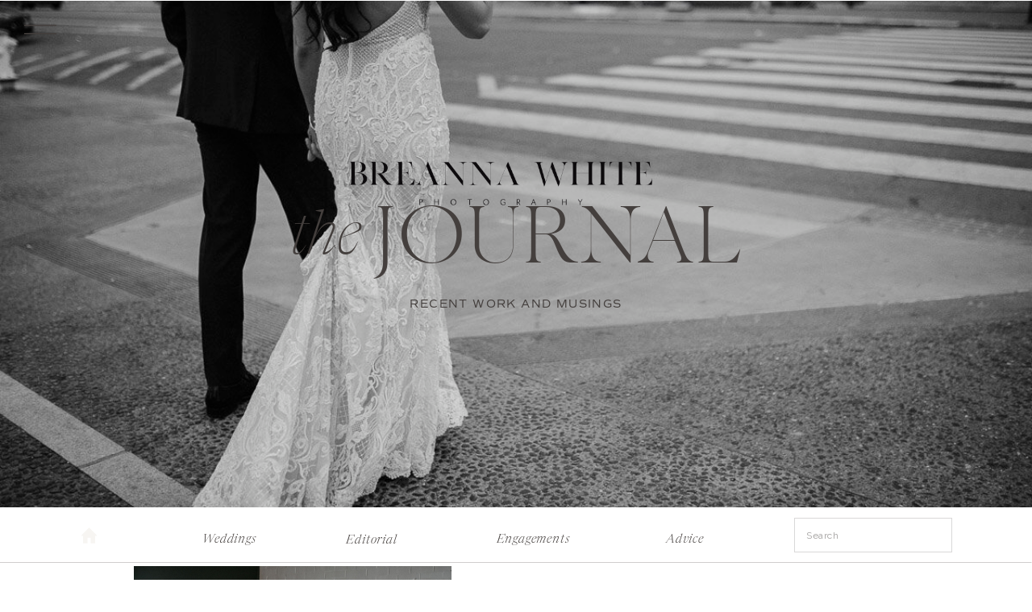

--- FILE ---
content_type: text/html; charset=UTF-8
request_url: https://breannawhite.com/tag/moody-and-modern/
body_size: 21661
content:
<!DOCTYPE html>
<html lang="en-US" class="d">
<head>
<link rel="stylesheet" type="text/css" href="//lib.showit.co/engine/2.6.4/showit.css" />
<meta name='robots' content='index, follow, max-image-preview:large, max-snippet:-1, max-video-preview:-1' />

            <script data-no-defer="1" data-ezscrex="false" data-cfasync="false" data-pagespeed-no-defer data-cookieconsent="ignore">
                var ctPublicFunctions = {"_ajax_nonce":"2df624c2ba","_rest_nonce":"468d6e29a4","_ajax_url":"\/wp-admin\/admin-ajax.php","_rest_url":"https:\/\/breannawhite.com\/wp-json\/","data__cookies_type":"native","data__ajax_type":false,"data__bot_detector_enabled":1,"data__frontend_data_log_enabled":1,"cookiePrefix":"","wprocket_detected":false,"host_url":"breannawhite.com","text__ee_click_to_select":"Click to select the whole data","text__ee_original_email":"The complete one is","text__ee_got_it":"Got it","text__ee_blocked":"Blocked","text__ee_cannot_connect":"Cannot connect","text__ee_cannot_decode":"Can not decode email. Unknown reason","text__ee_email_decoder":"CleanTalk email decoder","text__ee_wait_for_decoding":"The magic is on the way!","text__ee_decoding_process":"Please wait a few seconds while we decode the contact data."}
            </script>
        
            <script data-no-defer="1" data-ezscrex="false" data-cfasync="false" data-pagespeed-no-defer data-cookieconsent="ignore">
                var ctPublic = {"_ajax_nonce":"2df624c2ba","settings__forms__check_internal":"0","settings__forms__check_external":"0","settings__forms__force_protection":0,"settings__forms__search_test":"0","settings__data__bot_detector_enabled":1,"settings__sfw__anti_crawler":0,"blog_home":"https:\/\/breannawhite.com\/","pixel__setting":"3","pixel__enabled":false,"pixel__url":"https:\/\/moderate9-v4.cleantalk.org\/pixel\/fac5b3ed40f61e78fc4cb835312dbcb0.gif","data__email_check_before_post":"1","data__email_check_exist_post":1,"data__cookies_type":"native","data__key_is_ok":true,"data__visible_fields_required":true,"wl_brandname":"Anti-Spam by CleanTalk","wl_brandname_short":"CleanTalk","ct_checkjs_key":352979023,"emailEncoderPassKey":"33cb9171a0c5525f7cb1634f4c361c0b","bot_detector_forms_excluded":"W10=","advancedCacheExists":false,"varnishCacheExists":false,"wc_ajax_add_to_cart":false}
            </script>
        
	<!-- This site is optimized with the Yoast SEO plugin v26.3 - https://yoast.com/wordpress/plugins/seo/ -->
	<title>Moody and Modern Archives - breannawhite.com</title>
	<link rel="canonical" href="https://breannawhite.com/tag/moody-and-modern/" />
	<meta property="og:locale" content="en_US" />
	<meta property="og:type" content="article" />
	<meta property="og:title" content="Moody and Modern Archives - breannawhite.com" />
	<meta property="og:url" content="https://breannawhite.com/tag/moody-and-modern/" />
	<meta property="og:site_name" content="breannawhite.com" />
	<meta name="twitter:card" content="summary_large_image" />
	<script type="application/ld+json" class="yoast-schema-graph">{"@context":"https://schema.org","@graph":[{"@type":"CollectionPage","@id":"https://breannawhite.com/tag/moody-and-modern/","url":"https://breannawhite.com/tag/moody-and-modern/","name":"Moody and Modern Archives - breannawhite.com","isPartOf":{"@id":"https://breannawhite.com/#website"},"primaryImageOfPage":{"@id":"https://breannawhite.com/tag/moody-and-modern/#primaryimage"},"image":{"@id":"https://breannawhite.com/tag/moody-and-modern/#primaryimage"},"thumbnailUrl":"https://breannawhite.com/wp-content/uploads/sites/16327/2019/10/BreannaWhite_Branding-430.jpg","breadcrumb":{"@id":"https://breannawhite.com/tag/moody-and-modern/#breadcrumb"},"inLanguage":"en-US"},{"@type":"ImageObject","inLanguage":"en-US","@id":"https://breannawhite.com/tag/moody-and-modern/#primaryimage","url":"https://breannawhite.com/wp-content/uploads/sites/16327/2019/10/BreannaWhite_Branding-430.jpg","contentUrl":"https://breannawhite.com/wp-content/uploads/sites/16327/2019/10/BreannaWhite_Branding-430.jpg","width":683,"height":1024,"caption":"Blue Black and White Wedding Theme"},{"@type":"BreadcrumbList","@id":"https://breannawhite.com/tag/moody-and-modern/#breadcrumb","itemListElement":[{"@type":"ListItem","position":1,"name":"Home","item":"https://breannawhite.com/"},{"@type":"ListItem","position":2,"name":"Moody and Modern"}]},{"@type":"WebSite","@id":"https://breannawhite.com/#website","url":"https://breannawhite.com/","name":"Breanna White Photography","description":"","publisher":{"@id":"https://breannawhite.com/#organization"},"potentialAction":[{"@type":"SearchAction","target":{"@type":"EntryPoint","urlTemplate":"https://breannawhite.com/?s={search_term_string}"},"query-input":{"@type":"PropertyValueSpecification","valueRequired":true,"valueName":"search_term_string"}}],"inLanguage":"en-US"},{"@type":"Organization","@id":"https://breannawhite.com/#organization","name":"Breanna White Photography","url":"https://breannawhite.com/","logo":{"@type":"ImageObject","inLanguage":"en-US","@id":"https://breannawhite.com/#/schema/logo/image/","url":"https://breannawhite.com/wp-content/uploads/sites/16327/2021/01/Main-Logo.png","contentUrl":"https://breannawhite.com/wp-content/uploads/sites/16327/2021/01/Main-Logo.png","width":1500,"height":1200,"caption":"Breanna White Photography"},"image":{"@id":"https://breannawhite.com/#/schema/logo/image/"},"sameAs":["https://www.facebook.com/breannawhitephotography","https://www.pinterest.com/brewhitephoto"]}]}</script>
	<!-- / Yoast SEO plugin. -->


<link rel='dns-prefetch' href='//fd.cleantalk.org' />
<link rel="alternate" type="application/rss+xml" title="breannawhite.com &raquo; Feed" href="https://breannawhite.com/feed/" />
<link rel="alternate" type="application/rss+xml" title="breannawhite.com &raquo; Comments Feed" href="https://breannawhite.com/comments/feed/" />
<link rel="alternate" type="application/rss+xml" title="breannawhite.com &raquo; Moody and Modern Tag Feed" href="https://breannawhite.com/tag/moody-and-modern/feed/" />
<script type="text/javascript">
/* <![CDATA[ */
window._wpemojiSettings = {"baseUrl":"https:\/\/s.w.org\/images\/core\/emoji\/16.0.1\/72x72\/","ext":".png","svgUrl":"https:\/\/s.w.org\/images\/core\/emoji\/16.0.1\/svg\/","svgExt":".svg","source":{"concatemoji":"https:\/\/breannawhite.com\/wp-includes\/js\/wp-emoji-release.min.js?ver=6.8.3"}};
/*! This file is auto-generated */
!function(s,n){var o,i,e;function c(e){try{var t={supportTests:e,timestamp:(new Date).valueOf()};sessionStorage.setItem(o,JSON.stringify(t))}catch(e){}}function p(e,t,n){e.clearRect(0,0,e.canvas.width,e.canvas.height),e.fillText(t,0,0);var t=new Uint32Array(e.getImageData(0,0,e.canvas.width,e.canvas.height).data),a=(e.clearRect(0,0,e.canvas.width,e.canvas.height),e.fillText(n,0,0),new Uint32Array(e.getImageData(0,0,e.canvas.width,e.canvas.height).data));return t.every(function(e,t){return e===a[t]})}function u(e,t){e.clearRect(0,0,e.canvas.width,e.canvas.height),e.fillText(t,0,0);for(var n=e.getImageData(16,16,1,1),a=0;a<n.data.length;a++)if(0!==n.data[a])return!1;return!0}function f(e,t,n,a){switch(t){case"flag":return n(e,"\ud83c\udff3\ufe0f\u200d\u26a7\ufe0f","\ud83c\udff3\ufe0f\u200b\u26a7\ufe0f")?!1:!n(e,"\ud83c\udde8\ud83c\uddf6","\ud83c\udde8\u200b\ud83c\uddf6")&&!n(e,"\ud83c\udff4\udb40\udc67\udb40\udc62\udb40\udc65\udb40\udc6e\udb40\udc67\udb40\udc7f","\ud83c\udff4\u200b\udb40\udc67\u200b\udb40\udc62\u200b\udb40\udc65\u200b\udb40\udc6e\u200b\udb40\udc67\u200b\udb40\udc7f");case"emoji":return!a(e,"\ud83e\udedf")}return!1}function g(e,t,n,a){var r="undefined"!=typeof WorkerGlobalScope&&self instanceof WorkerGlobalScope?new OffscreenCanvas(300,150):s.createElement("canvas"),o=r.getContext("2d",{willReadFrequently:!0}),i=(o.textBaseline="top",o.font="600 32px Arial",{});return e.forEach(function(e){i[e]=t(o,e,n,a)}),i}function t(e){var t=s.createElement("script");t.src=e,t.defer=!0,s.head.appendChild(t)}"undefined"!=typeof Promise&&(o="wpEmojiSettingsSupports",i=["flag","emoji"],n.supports={everything:!0,everythingExceptFlag:!0},e=new Promise(function(e){s.addEventListener("DOMContentLoaded",e,{once:!0})}),new Promise(function(t){var n=function(){try{var e=JSON.parse(sessionStorage.getItem(o));if("object"==typeof e&&"number"==typeof e.timestamp&&(new Date).valueOf()<e.timestamp+604800&&"object"==typeof e.supportTests)return e.supportTests}catch(e){}return null}();if(!n){if("undefined"!=typeof Worker&&"undefined"!=typeof OffscreenCanvas&&"undefined"!=typeof URL&&URL.createObjectURL&&"undefined"!=typeof Blob)try{var e="postMessage("+g.toString()+"("+[JSON.stringify(i),f.toString(),p.toString(),u.toString()].join(",")+"));",a=new Blob([e],{type:"text/javascript"}),r=new Worker(URL.createObjectURL(a),{name:"wpTestEmojiSupports"});return void(r.onmessage=function(e){c(n=e.data),r.terminate(),t(n)})}catch(e){}c(n=g(i,f,p,u))}t(n)}).then(function(e){for(var t in e)n.supports[t]=e[t],n.supports.everything=n.supports.everything&&n.supports[t],"flag"!==t&&(n.supports.everythingExceptFlag=n.supports.everythingExceptFlag&&n.supports[t]);n.supports.everythingExceptFlag=n.supports.everythingExceptFlag&&!n.supports.flag,n.DOMReady=!1,n.readyCallback=function(){n.DOMReady=!0}}).then(function(){return e}).then(function(){var e;n.supports.everything||(n.readyCallback(),(e=n.source||{}).concatemoji?t(e.concatemoji):e.wpemoji&&e.twemoji&&(t(e.twemoji),t(e.wpemoji)))}))}((window,document),window._wpemojiSettings);
/* ]]> */
</script>
<style id='wp-emoji-styles-inline-css' type='text/css'>

	img.wp-smiley, img.emoji {
		display: inline !important;
		border: none !important;
		box-shadow: none !important;
		height: 1em !important;
		width: 1em !important;
		margin: 0 0.07em !important;
		vertical-align: -0.1em !important;
		background: none !important;
		padding: 0 !important;
	}
</style>
<link rel='stylesheet' id='wp-block-library-css' href='https://breannawhite.com/wp-includes/css/dist/block-library/style.min.css?ver=6.8.3' type='text/css' media='all' />
<style id='classic-theme-styles-inline-css' type='text/css'>
/*! This file is auto-generated */
.wp-block-button__link{color:#fff;background-color:#32373c;border-radius:9999px;box-shadow:none;text-decoration:none;padding:calc(.667em + 2px) calc(1.333em + 2px);font-size:1.125em}.wp-block-file__button{background:#32373c;color:#fff;text-decoration:none}
</style>
<style id='global-styles-inline-css' type='text/css'>
:root{--wp--preset--aspect-ratio--square: 1;--wp--preset--aspect-ratio--4-3: 4/3;--wp--preset--aspect-ratio--3-4: 3/4;--wp--preset--aspect-ratio--3-2: 3/2;--wp--preset--aspect-ratio--2-3: 2/3;--wp--preset--aspect-ratio--16-9: 16/9;--wp--preset--aspect-ratio--9-16: 9/16;--wp--preset--color--black: #000000;--wp--preset--color--cyan-bluish-gray: #abb8c3;--wp--preset--color--white: #ffffff;--wp--preset--color--pale-pink: #f78da7;--wp--preset--color--vivid-red: #cf2e2e;--wp--preset--color--luminous-vivid-orange: #ff6900;--wp--preset--color--luminous-vivid-amber: #fcb900;--wp--preset--color--light-green-cyan: #7bdcb5;--wp--preset--color--vivid-green-cyan: #00d084;--wp--preset--color--pale-cyan-blue: #8ed1fc;--wp--preset--color--vivid-cyan-blue: #0693e3;--wp--preset--color--vivid-purple: #9b51e0;--wp--preset--gradient--vivid-cyan-blue-to-vivid-purple: linear-gradient(135deg,rgba(6,147,227,1) 0%,rgb(155,81,224) 100%);--wp--preset--gradient--light-green-cyan-to-vivid-green-cyan: linear-gradient(135deg,rgb(122,220,180) 0%,rgb(0,208,130) 100%);--wp--preset--gradient--luminous-vivid-amber-to-luminous-vivid-orange: linear-gradient(135deg,rgba(252,185,0,1) 0%,rgba(255,105,0,1) 100%);--wp--preset--gradient--luminous-vivid-orange-to-vivid-red: linear-gradient(135deg,rgba(255,105,0,1) 0%,rgb(207,46,46) 100%);--wp--preset--gradient--very-light-gray-to-cyan-bluish-gray: linear-gradient(135deg,rgb(238,238,238) 0%,rgb(169,184,195) 100%);--wp--preset--gradient--cool-to-warm-spectrum: linear-gradient(135deg,rgb(74,234,220) 0%,rgb(151,120,209) 20%,rgb(207,42,186) 40%,rgb(238,44,130) 60%,rgb(251,105,98) 80%,rgb(254,248,76) 100%);--wp--preset--gradient--blush-light-purple: linear-gradient(135deg,rgb(255,206,236) 0%,rgb(152,150,240) 100%);--wp--preset--gradient--blush-bordeaux: linear-gradient(135deg,rgb(254,205,165) 0%,rgb(254,45,45) 50%,rgb(107,0,62) 100%);--wp--preset--gradient--luminous-dusk: linear-gradient(135deg,rgb(255,203,112) 0%,rgb(199,81,192) 50%,rgb(65,88,208) 100%);--wp--preset--gradient--pale-ocean: linear-gradient(135deg,rgb(255,245,203) 0%,rgb(182,227,212) 50%,rgb(51,167,181) 100%);--wp--preset--gradient--electric-grass: linear-gradient(135deg,rgb(202,248,128) 0%,rgb(113,206,126) 100%);--wp--preset--gradient--midnight: linear-gradient(135deg,rgb(2,3,129) 0%,rgb(40,116,252) 100%);--wp--preset--font-size--small: 13px;--wp--preset--font-size--medium: 20px;--wp--preset--font-size--large: 36px;--wp--preset--font-size--x-large: 42px;--wp--preset--spacing--20: 0.44rem;--wp--preset--spacing--30: 0.67rem;--wp--preset--spacing--40: 1rem;--wp--preset--spacing--50: 1.5rem;--wp--preset--spacing--60: 2.25rem;--wp--preset--spacing--70: 3.38rem;--wp--preset--spacing--80: 5.06rem;--wp--preset--shadow--natural: 6px 6px 9px rgba(0, 0, 0, 0.2);--wp--preset--shadow--deep: 12px 12px 50px rgba(0, 0, 0, 0.4);--wp--preset--shadow--sharp: 6px 6px 0px rgba(0, 0, 0, 0.2);--wp--preset--shadow--outlined: 6px 6px 0px -3px rgba(255, 255, 255, 1), 6px 6px rgba(0, 0, 0, 1);--wp--preset--shadow--crisp: 6px 6px 0px rgba(0, 0, 0, 1);}:where(.is-layout-flex){gap: 0.5em;}:where(.is-layout-grid){gap: 0.5em;}body .is-layout-flex{display: flex;}.is-layout-flex{flex-wrap: wrap;align-items: center;}.is-layout-flex > :is(*, div){margin: 0;}body .is-layout-grid{display: grid;}.is-layout-grid > :is(*, div){margin: 0;}:where(.wp-block-columns.is-layout-flex){gap: 2em;}:where(.wp-block-columns.is-layout-grid){gap: 2em;}:where(.wp-block-post-template.is-layout-flex){gap: 1.25em;}:where(.wp-block-post-template.is-layout-grid){gap: 1.25em;}.has-black-color{color: var(--wp--preset--color--black) !important;}.has-cyan-bluish-gray-color{color: var(--wp--preset--color--cyan-bluish-gray) !important;}.has-white-color{color: var(--wp--preset--color--white) !important;}.has-pale-pink-color{color: var(--wp--preset--color--pale-pink) !important;}.has-vivid-red-color{color: var(--wp--preset--color--vivid-red) !important;}.has-luminous-vivid-orange-color{color: var(--wp--preset--color--luminous-vivid-orange) !important;}.has-luminous-vivid-amber-color{color: var(--wp--preset--color--luminous-vivid-amber) !important;}.has-light-green-cyan-color{color: var(--wp--preset--color--light-green-cyan) !important;}.has-vivid-green-cyan-color{color: var(--wp--preset--color--vivid-green-cyan) !important;}.has-pale-cyan-blue-color{color: var(--wp--preset--color--pale-cyan-blue) !important;}.has-vivid-cyan-blue-color{color: var(--wp--preset--color--vivid-cyan-blue) !important;}.has-vivid-purple-color{color: var(--wp--preset--color--vivid-purple) !important;}.has-black-background-color{background-color: var(--wp--preset--color--black) !important;}.has-cyan-bluish-gray-background-color{background-color: var(--wp--preset--color--cyan-bluish-gray) !important;}.has-white-background-color{background-color: var(--wp--preset--color--white) !important;}.has-pale-pink-background-color{background-color: var(--wp--preset--color--pale-pink) !important;}.has-vivid-red-background-color{background-color: var(--wp--preset--color--vivid-red) !important;}.has-luminous-vivid-orange-background-color{background-color: var(--wp--preset--color--luminous-vivid-orange) !important;}.has-luminous-vivid-amber-background-color{background-color: var(--wp--preset--color--luminous-vivid-amber) !important;}.has-light-green-cyan-background-color{background-color: var(--wp--preset--color--light-green-cyan) !important;}.has-vivid-green-cyan-background-color{background-color: var(--wp--preset--color--vivid-green-cyan) !important;}.has-pale-cyan-blue-background-color{background-color: var(--wp--preset--color--pale-cyan-blue) !important;}.has-vivid-cyan-blue-background-color{background-color: var(--wp--preset--color--vivid-cyan-blue) !important;}.has-vivid-purple-background-color{background-color: var(--wp--preset--color--vivid-purple) !important;}.has-black-border-color{border-color: var(--wp--preset--color--black) !important;}.has-cyan-bluish-gray-border-color{border-color: var(--wp--preset--color--cyan-bluish-gray) !important;}.has-white-border-color{border-color: var(--wp--preset--color--white) !important;}.has-pale-pink-border-color{border-color: var(--wp--preset--color--pale-pink) !important;}.has-vivid-red-border-color{border-color: var(--wp--preset--color--vivid-red) !important;}.has-luminous-vivid-orange-border-color{border-color: var(--wp--preset--color--luminous-vivid-orange) !important;}.has-luminous-vivid-amber-border-color{border-color: var(--wp--preset--color--luminous-vivid-amber) !important;}.has-light-green-cyan-border-color{border-color: var(--wp--preset--color--light-green-cyan) !important;}.has-vivid-green-cyan-border-color{border-color: var(--wp--preset--color--vivid-green-cyan) !important;}.has-pale-cyan-blue-border-color{border-color: var(--wp--preset--color--pale-cyan-blue) !important;}.has-vivid-cyan-blue-border-color{border-color: var(--wp--preset--color--vivid-cyan-blue) !important;}.has-vivid-purple-border-color{border-color: var(--wp--preset--color--vivid-purple) !important;}.has-vivid-cyan-blue-to-vivid-purple-gradient-background{background: var(--wp--preset--gradient--vivid-cyan-blue-to-vivid-purple) !important;}.has-light-green-cyan-to-vivid-green-cyan-gradient-background{background: var(--wp--preset--gradient--light-green-cyan-to-vivid-green-cyan) !important;}.has-luminous-vivid-amber-to-luminous-vivid-orange-gradient-background{background: var(--wp--preset--gradient--luminous-vivid-amber-to-luminous-vivid-orange) !important;}.has-luminous-vivid-orange-to-vivid-red-gradient-background{background: var(--wp--preset--gradient--luminous-vivid-orange-to-vivid-red) !important;}.has-very-light-gray-to-cyan-bluish-gray-gradient-background{background: var(--wp--preset--gradient--very-light-gray-to-cyan-bluish-gray) !important;}.has-cool-to-warm-spectrum-gradient-background{background: var(--wp--preset--gradient--cool-to-warm-spectrum) !important;}.has-blush-light-purple-gradient-background{background: var(--wp--preset--gradient--blush-light-purple) !important;}.has-blush-bordeaux-gradient-background{background: var(--wp--preset--gradient--blush-bordeaux) !important;}.has-luminous-dusk-gradient-background{background: var(--wp--preset--gradient--luminous-dusk) !important;}.has-pale-ocean-gradient-background{background: var(--wp--preset--gradient--pale-ocean) !important;}.has-electric-grass-gradient-background{background: var(--wp--preset--gradient--electric-grass) !important;}.has-midnight-gradient-background{background: var(--wp--preset--gradient--midnight) !important;}.has-small-font-size{font-size: var(--wp--preset--font-size--small) !important;}.has-medium-font-size{font-size: var(--wp--preset--font-size--medium) !important;}.has-large-font-size{font-size: var(--wp--preset--font-size--large) !important;}.has-x-large-font-size{font-size: var(--wp--preset--font-size--x-large) !important;}
:where(.wp-block-post-template.is-layout-flex){gap: 1.25em;}:where(.wp-block-post-template.is-layout-grid){gap: 1.25em;}
:where(.wp-block-columns.is-layout-flex){gap: 2em;}:where(.wp-block-columns.is-layout-grid){gap: 2em;}
:root :where(.wp-block-pullquote){font-size: 1.5em;line-height: 1.6;}
</style>
<link rel='stylesheet' id='cleantalk-public-css-css' href='https://breannawhite.com/wp-content/plugins/cleantalk-spam-protect/css/cleantalk-public.min.css?ver=6.67_1762444685' type='text/css' media='all' />
<link rel='stylesheet' id='cleantalk-email-decoder-css-css' href='https://breannawhite.com/wp-content/plugins/cleantalk-spam-protect/css/cleantalk-email-decoder.min.css?ver=6.67_1762444685' type='text/css' media='all' />
<script type="text/javascript" src="https://breannawhite.com/wp-content/plugins/cleantalk-spam-protect/js/apbct-public-bundle.min.js?ver=6.67_1762444686" id="apbct-public-bundle.min-js-js"></script>
<script type="text/javascript" src="https://fd.cleantalk.org/ct-bot-detector-wrapper.js?ver=6.67" id="ct_bot_detector-js" defer="defer" data-wp-strategy="defer"></script>
<script type="text/javascript" src="https://breannawhite.com/wp-includes/js/jquery/jquery.min.js?ver=3.7.1" id="jquery-core-js"></script>
<script type="text/javascript" src="https://breannawhite.com/wp-includes/js/jquery/jquery-migrate.min.js?ver=3.4.1" id="jquery-migrate-js"></script>
<script type="text/javascript" src="https://breannawhite.com/wp-content/plugins/showit/public/js/showit.js?ver=1765944545" id="si-script-js"></script>
<link rel="https://api.w.org/" href="https://breannawhite.com/wp-json/" /><link rel="alternate" title="JSON" type="application/json" href="https://breannawhite.com/wp-json/wp/v2/tags/32" /><link rel="EditURI" type="application/rsd+xml" title="RSD" href="https://breannawhite.com/xmlrpc.php?rsd" />

<meta charset="UTF-8" />
<meta name="viewport" content="width=device-width, initial-scale=1" />
<link rel="icon" type="image/png" href="//static.showit.co/200/JlLkpe3TRH2xVxpF_29rMw/124572/copy_of_untitled.png" />
<link rel="preconnect" href="https://static.showit.co" />

<link rel="preconnect" href="https://fonts.googleapis.com">
<link rel="preconnect" href="https://fonts.gstatic.com" crossorigin>
<link href="https://fonts.googleapis.com/css?family=Raleway:300|Raleway:regular" rel="stylesheet" type="text/css"/>
<style>
@font-face{font-family:Made Canvas Light;src:url('//static.showit.co/file/Df2vKcADR7WBqZ28fTIqRg/shared/made_canvas_light-webfont.woff');}
@font-face{font-family:Commuter Sans Regular;src:url('//static.showit.co/file/rPeZ7ewcSIGvGMEl2ug6EQ/shared/commuterssans-regular.woff');}
@font-face{font-family:Newsreader Display Light;src:url('//static.showit.co/file/1I7EOSAoTAKkjYfuAkGeCg/shared/newsreaderdisplay-light.woff');}
@font-face{font-family:Newsreader Display Extra Light Italic;src:url('//static.showit.co/file/SyKMgl_xR2CapU3DKmHhPg/shared/newsreaderdisplay-extralightitalic.woff');}
@font-face{font-family:Newsreader Display Light Italic;src:url('//static.showit.co/file/xTAZmUnZRmex8pcXGARBKg/shared/newsreaderdisplay-lightitalic.woff');}
@font-face{font-family:Commuters Sans Light;src:url('//static.showit.co/file/2OCnA5xhTGar2nzPtR3gdg/shared/commuterssans-light.woff');}
</style>
<script id="init_data" type="application/json">
{"mobile":{"w":320},"desktop":{"w":1200,"defaultTrIn":{"type":"fade"},"defaultTrOut":{"type":"fade"},"bgFillType":"color","bgColor":"colors-7"},"sid":"lqcgz564rjcjvhgaeb3voa","break":768,"assetURL":"//static.showit.co","contactFormId":"124572/247658","cfAction":"aHR0cHM6Ly9jbGllbnRzZXJ2aWNlLnNob3dpdC5jby9jb250YWN0Zm9ybQ==","sgAction":"aHR0cHM6Ly9jbGllbnRzZXJ2aWNlLnNob3dpdC5jby9zb2NpYWxncmlk","blockData":[{"slug":"open-menu","visible":"a","states":[],"d":{"h":735,"w":1200,"locking":{"side":"t"},"nature":"wH","trIn":{"type":"fade","duration":0.7},"trOut":{"type":"fade","duration":0.7},"stateTrIn":{"type":"page","duration":1.5},"stateTrOut":{"type":"page","duration":1.5},"bgFillType":"color","bgColor":"colors-6","bgMediaType":"none","tr":{"in":{"cl":"fadeIn","d":0.7,"dl":"0"},"out":{"cl":"fadeOut","d":0.7,"dl":"0"}}},"m":{"h":525,"w":320,"locking":{"side":"t"},"nature":"wH","trIn":{"type":"fade","duration":0.7},"trOut":{"type":"fade","duration":0.7},"stateTrIn":{"type":"page","duration":1.5},"stateTrOut":{"type":"page","duration":1.5},"bgFillType":"color","bgColor":"colors-6","bgMediaType":"none","tr":{"in":{"cl":"fadeIn","d":0.7,"dl":"0"},"out":{"cl":"fadeOut","d":0.7,"dl":"0"}}}},{"slug":"mobile-menu-closed","visible":"m","states":[],"d":{"h":400,"w":1200,"bgFillType":"color","bgColor":"#000000:0","bgMediaType":"none"},"m":{"h":42,"w":320,"locking":{"side":"st","scrollOffset":1},"bgFillType":"color","bgColor":"colors-7","bgMediaType":"none"}},{"slug":"desktop-menu","visible":"d","states":[],"d":{"h":1,"w":1200,"bgFillType":"color","bgColor":"colors-7","bgMediaType":"none"},"m":{"h":166,"w":320,"bgFillType":"color","bgColor":"#FFFFFF","bgMediaType":"none"}},{"slug":"blog-header","visible":"a","states":[],"d":{"h":629,"w":1200,"stateTrIn":{"type":"fade","duration":1},"stateTrOut":{"duration":1},"bgFillType":"color","bgColor":"colors-0","bgMediaType":"image","bgImage":{"key":"IbC3DAVIQHmRXVYD_ygRSg/124572/beassanal_wedding-4541-edit.jpg","aspect_ratio":1.5,"title":"BeassanAl_Wedding-4541-Edit","type":"asset"},"bgOpacity":100,"bgPos":"cm","bgScale":"cover","bgScroll":"p"},"m":{"h":380,"w":320,"stateTrIn":{"type":"fade","duration":1},"stateTrOut":{"duration":1},"bgFillType":"color","bgColor":"colors-0","bgMediaType":"image","bgImage":{"key":"IbC3DAVIQHmRXVYD_ygRSg/124572/beassanal_wedding-4541-edit.jpg","aspect_ratio":1.5,"title":"BeassanAl_Wedding-4541-Edit","type":"asset"},"bgOpacity":100,"bgPos":"lm","bgScale":"cover","bgScroll":"p"}},{"slug":"blog-menu","visible":"a","states":[],"d":{"h":69,"w":1200,"bgFillType":"color","bgColor":"colors-7","bgMediaType":"none"},"m":{"h":47,"w":320,"bgFillType":"color","bgColor":"#FFFFFF","bgMediaType":"none"}},{"slug":"category-mobile-menu","visible":"m","states":[],"d":{"h":400,"w":1200,"bgFillType":"color","bgColor":"colors-7","bgMediaType":"none"},"m":{"h":417,"w":320,"locking":{"side":"t"},"nature":"wH","bgFillType":"color","bgColor":"colors-0:20","bgMediaType":"none"}},{"slug":"post-1","visible":"a","states":[],"d":{"h":655,"w":1200,"nature":"dH","bgFillType":"color","bgColor":"#000000:0","bgMediaType":"none"},"m":{"h":612,"w":320,"nature":"dH","bgFillType":"color","bgColor":"#FFFFFF","bgMediaType":"none"}},{"slug":"post-2","visible":"a","states":[],"d":{"h":665,"w":1200,"nature":"dH","bgFillType":"color","bgColor":"#000000:0","bgMediaType":"none"},"m":{"h":615,"w":320,"nature":"dH","bgFillType":"color","bgColor":"colors-7","bgMediaType":"none"}},{"slug":"close-lopp","visible":"a","states":[],"d":{"h":1,"w":1200,"bgFillType":"color","bgColor":"colors-7","bgMediaType":"none"},"m":{"h":1,"w":320,"bgFillType":"color","bgColor":"colors-7","bgMediaType":"none"}},{"slug":"pagination","visible":"a","states":[],"d":{"h":112,"w":1200,"bgFillType":"color","bgColor":"colors-7","bgMediaType":"none"},"m":{"h":73,"w":320,"bgFillType":"color","bgColor":"colors-7","bgMediaType":"none"}},{"slug":"bio","visible":"a","states":[],"d":{"h":936,"w":1200,"bgFillType":"color","bgColor":"colors-6","bgMediaType":"none"},"m":{"h":945,"w":320,"bgFillType":"color","bgColor":"colors-6","bgMediaType":"none"}},{"slug":"gallery-cta","visible":"a","states":[],"d":{"h":678,"w":1200,"bgFillType":"color","bgColor":"colors-0","bgMediaType":"image","bgImage":{"key":"W8vBSqZLRWmvbGf04vBscQ/124572/abby_justin_wedding-1550.jpg","aspect_ratio":1.5,"title":"Abby_Justin_Wedding-1550","type":"asset"},"bgOpacity":50,"bgPos":"cm","bgScale":"cover","bgScroll":"x"},"m":{"h":416,"w":320,"bgFillType":"color","bgColor":"colors-0","bgMediaType":"image","bgImage":{"key":"W8vBSqZLRWmvbGf04vBscQ/124572/abby_justin_wedding-1550.jpg","aspect_ratio":1.5,"title":"Abby_Justin_Wedding-1550","type":"asset"},"bgOpacity":50,"bgPos":"cm","bgScale":"cover","bgScroll":"p"}},{"slug":"footer","visible":"a","states":[],"d":{"h":700,"w":1200,"bgFillType":"color","bgColor":"colors-3","bgMediaType":"none"},"m":{"h":648,"w":320,"bgFillType":"color","bgColor":"colors-6","bgMediaType":"none"}},{"slug":"site-credit","visible":"a","states":[],"d":{"h":35,"w":1200,"locking":{"side":"st"},"bgFillType":"color","bgColor":"colors-3","bgMediaType":"none"},"m":{"h":59,"w":320,"locking":{},"bgFillType":"color","bgColor":"colors-7","bgMediaType":"none"}},{"slug":"slide-out-menu","visible":"d","states":[],"d":{"h":49,"w":1200,"locking":{"side":"t"},"bgFillType":"color","bgColor":"#000000:0","bgMediaType":"none"},"m":{"h":166,"w":320,"bgFillType":"color","bgColor":"#FFFFFF","bgMediaType":"none"}}],"elementData":[{"type":"graphic","visible":"d","id":"open-menu_0","blockId":"open-menu","m":{"x":233,"y":416,"w":93,"h":140,"a":0},"d":{"x":598,"y":0,"w":603,"h":736,"a":0,"gs":{"s":60},"lockH":"rs","lockV":"s"},"c":{"key":"51S6et961OtwRfWNRExEgQ/124572/amanda_and_rey_engagements_b_and_w-1029.jpg","aspect_ratio":1.5}},{"type":"text","visible":"a","id":"open-menu_1","blockId":"open-menu","m":{"x":63,"y":63,"w":193,"h":34,"a":0},"d":{"x":203,"y":240,"w":176,"h":38,"a":0,"lockH":"l"}},{"type":"text","visible":"a","id":"open-menu_2","blockId":"open-menu","m":{"x":29,"y":133,"w":261,"h":34,"a":0},"d":{"x":150,"y":341,"w":283,"h":38,"a":0,"lockH":"l"}},{"type":"text","visible":"a","id":"open-menu_3","blockId":"open-menu","m":{"x":74,"y":202,"w":172,"h":34,"a":0},"d":{"x":167,"y":438,"w":239,"h":38,"a":0,"lockH":"l"}},{"type":"simple","visible":"a","id":"open-menu_4","blockId":"open-menu","m":{"x":93,"y":450,"w":40,"h":40,"a":0},"d":{"x":226,"y":600,"w":34,"h":34,"a":0,"lockH":"l"}},{"type":"simple","visible":"a","id":"open-menu_5","blockId":"open-menu","m":{"x":140,"y":449,"w":40,"h":40,"a":0},"d":{"x":269,"y":599,"w":34,"h":34,"a":0,"lockH":"l"}},{"type":"simple","visible":"a","id":"open-menu_6","blockId":"open-menu","m":{"x":190,"y":447,"w":40,"h":40,"a":0},"d":{"x":310,"y":600,"w":34,"h":34,"a":0,"lockH":"l"}},{"type":"icon","visible":"a","id":"open-menu_7","blockId":"open-menu","m":{"x":104,"y":461,"w":20,"h":19,"a":0},"d":{"x":234,"y":608,"w":19,"h":16,"a":0,"lockH":"l"}},{"type":"icon","visible":"a","id":"open-menu_8","blockId":"open-menu","m":{"x":198,"y":457,"w":25,"h":21,"a":0},"d":{"x":277,"y":609,"w":19,"h":16,"a":0,"lockH":"l"}},{"type":"icon","visible":"a","id":"open-menu_9","blockId":"open-menu","m":{"x":141,"y":459,"w":39,"h":21,"a":0},"d":{"x":317,"y":609,"w":19,"h":16,"a":0,"lockH":"l"}},{"type":"icon","visible":"a","id":"open-menu_10","blockId":"open-menu","m":{"x":288,"y":8,"w":26,"h":29,"a":0,"lockV":"t"},"d":{"x":17,"y":13,"w":44,"h":55,"a":0,"lockH":"l","lockV":"t"},"pc":[{"type":"hide","block":"open-menu"}]},{"type":"simple","visible":"m","id":"open-menu_12","blockId":"open-menu","m":{"x":66,"y":380,"w":188,"h":44,"a":0},"d":{"x":360,"y":0,"w":480,"h":0,"a":0}},{"type":"icon","visible":"m","id":"open-menu_13","blockId":"open-menu","m":{"x":192,"y":377,"w":50,"h":50,"a":0},"d":{"x":1123,"y":15,"w":56,"h":59,"a":0,"lockH":"r"},"pc":[{"type":"hide","block":"open-menu"}]},{"type":"text","visible":"m","id":"open-menu_14","blockId":"open-menu","m":{"x":84,"y":394,"w":60,"h":17,"a":0},"d":{"x":876,"y":87,"w":42,"h":18,"a":0},"pc":[{"type":"hide","block":"open-menu"}]},{"type":"text","visible":"a","id":"open-menu_15","blockId":"open-menu","m":{"x":29,"y":99,"w":261,"h":34,"a":0},"d":{"x":155,"y":291,"w":283,"h":38,"a":0,"lockH":"l"}},{"type":"text","visible":"a","id":"open-menu_16","blockId":"open-menu","m":{"x":74,"y":168,"w":172,"h":34,"a":0},"d":{"x":172,"y":390,"w":239,"h":38,"a":0,"lockH":"l"}},{"type":"icon","visible":"a","id":"mobile-menu-closed_0","blockId":"mobile-menu-closed","m":{"x":276,"y":7,"w":30,"h":28,"a":0},"d":{"x":550,"y":150,"w":100,"h":100,"a":0},"pc":[{"type":"show","block":"open-menu"}]},{"type":"text","visible":"a","id":"mobile-menu-closed_1","blockId":"mobile-menu-closed","m":{"x":-9,"y":9,"w":243,"h":19,"a":0},"d":{"x":497,"y":166,"w":207,"h":69,"a":0}},{"type":"text","visible":"a","id":"mobile-menu-closed_2","blockId":"mobile-menu-closed","m":{"x":3,"y":26,"w":163,"h":19,"a":0},"d":{"x":506,"y":178,"w":189,"h":45,"a":0}},{"type":"graphic","visible":"a","id":"desktop-menu_0","blockId":"desktop-menu","m":{"x":25,"y":67,"w":270,"h":62,"a":0},"d":{"x":381,"y":175,"w":400,"h":100,"a":0},"c":{"key":"BizYb0GwQvSfXBljBKudgg/124572/2.png","aspect_ratio":4.00641}},{"type":"icon","visible":"a","id":"desktop-menu_1","blockId":"desktop-menu","m":{"x":262,"y":5,"w":50,"h":50,"a":0},"d":{"x":24,"y":9,"w":52,"h":55,"a":0,"lockH":"l"},"pc":[{"type":"show","block":"open-menu"}]},{"type":"text","visible":"a","id":"blog-header_0","blockId":"blog-header","m":{"x":30,"y":163,"w":71,"h":36,"a":0},"d":{"x":320,"y":249,"w":138,"h":78,"a":0}},{"type":"text","visible":"a","id":"blog-header_1","blockId":"blog-header","m":{"x":39,"y":158,"w":284,"h":57,"a":0},"d":{"x":423,"y":241,"w":457,"h":101,"a":0}},{"type":"text","visible":"a","id":"blog-header_2","blockId":"blog-header","m":{"x":45,"y":216,"w":209,"h":18,"a":0},"d":{"x":437,"y":366,"w":326,"h":23,"a":0}},{"type":"line","visible":"d","id":"blog-menu_0","blockId":"blog-menu","m":{"x":23,"y":366,"w":275,"a":0},"d":{"x":0,"y":68,"w":1200,"h":1,"a":0,"trIn":{"cl":"fadeIn","d":"0.5","dl":"0"},"lockH":"s"}},{"type":"icon","visible":"a","id":"blog-menu_1","blockId":"blog-menu","m":{"x":13,"y":14,"w":19,"h":19,"a":0},"d":{"x":57,"y":23,"w":27,"h":24,"a":0}},{"type":"text","visible":"d","id":"blog-menu_2","blockId":"blog-menu","m":{"x":87,"y":493,"w":147,"h":17,"a":0},"d":{"x":205,"y":24,"w":79,"h":21,"a":0,"trIn":{"cl":"fadeIn","d":"0.5","dl":"0"}}},{"type":"text","visible":"d","id":"blog-menu_3","blockId":"blog-menu","m":{"x":87,"y":493,"w":147,"h":17,"a":0},"d":{"x":381,"y":25,"w":80,"h":20,"a":0,"trIn":{"cl":"fadeIn","d":"0.5","dl":"0"}}},{"type":"text","visible":"d","id":"blog-menu_4","blockId":"blog-menu","m":{"x":87,"y":493,"w":147,"h":17,"a":0},"d":{"x":570,"y":24,"w":102,"h":21,"a":0,"trIn":{"cl":"fadeIn","d":"0.5","dl":"0"}}},{"type":"text","visible":"d","id":"blog-menu_5","blockId":"blog-menu","m":{"x":87,"y":493,"w":147,"h":17,"a":0},"d":{"x":771,"y":24,"w":77,"h":21,"a":0,"trIn":{"cl":"fadeIn","d":"0.5","dl":"0"}}},{"type":"simple","visible":"d","id":"blog-menu_6","blockId":"blog-menu","m":{"x":48,"y":503,"w":224,"h":41,"a":0},"d":{"x":945,"y":13,"w":196,"h":43,"a":0}},{"type":"text","visible":"d","id":"blog-menu_7","blockId":"blog-menu","m":{"x":56,"y":512,"w":209,"h":23,"a":0},"d":{"x":960,"y":24,"w":165,"h":21,"a":0}},{"type":"icon","visible":"m","id":"blog-menu_8","blockId":"blog-menu","m":{"x":52,"y":16,"w":14,"h":15,"a":-45},"d":{"x":550,"y":190,"w":100,"h":100,"a":0},"pc":[{"type":"show","block":"category-mobile-menu"}]},{"type":"text","visible":"m","id":"blog-menu_9","blockId":"blog-menu","m":{"x":60,"y":16,"w":222,"h":13,"a":0},"d":{"x":908,"y":387,"w":146,"h":21,"a":0},"pc":[{"type":"show","block":"category-mobile-menu"}]},{"type":"simple","visible":"a","id":"category-mobile-menu_0","blockId":"category-mobile-menu","m":{"x":20,"y":21,"w":280,"h":319,"a":0},"d":{"x":360,"y":120,"w":480,"h":160,"a":0}},{"type":"icon","visible":"a","id":"category-mobile-menu_1","blockId":"category-mobile-menu","m":{"x":264,"y":35,"w":22,"h":22,"a":0},"d":{"x":550,"y":150,"w":100,"h":100,"a":0},"pc":[{"type":"hide","block":"category-mobile-menu"}]},{"type":"text","visible":"a","id":"category-mobile-menu_2","blockId":"category-mobile-menu","m":{"x":93,"y":64,"w":134,"h":15,"a":0},"d":{"x":552,"y":192,"w":96,"h":16,"a":0}},{"type":"text","visible":"a","id":"category-mobile-menu_3","blockId":"category-mobile-menu","m":{"x":85,"y":94,"w":147,"h":36,"a":0},"d":{"x":188,"y":386,"w":139,"h":21,"a":0}},{"type":"text","visible":"a","id":"category-mobile-menu_4","blockId":"category-mobile-menu","m":{"x":58,"y":173,"w":201,"h":36,"a":0},"d":{"x":368,"y":386,"w":139,"h":21,"a":0}},{"type":"text","visible":"a","id":"category-mobile-menu_5","blockId":"category-mobile-menu","m":{"x":87,"y":130,"w":147,"h":36,"a":0},"d":{"x":547,"y":386,"w":134,"h":21,"a":0}},{"type":"text","visible":"a","id":"category-mobile-menu_6","blockId":"category-mobile-menu","m":{"x":85,"y":217,"w":147,"h":36,"a":0},"d":{"x":722,"y":387,"w":146,"h":21,"a":0}},{"type":"simple","visible":"a","id":"category-mobile-menu_7","blockId":"category-mobile-menu","m":{"x":46,"y":263,"w":224,"h":41,"a":0},"d":{"x":474,"y":434,"w":253,"h":43,"a":0}},{"type":"text","visible":"a","id":"category-mobile-menu_8","blockId":"category-mobile-menu","m":{"x":68,"y":273,"w":179,"h":31,"a":0},"d":{"x":493,"y":442,"w":198,"h":21,"a":0}},{"type":"graphic","visible":"a","id":"post-1_0","blockId":"post-1","m":{"x":0,"y":-1,"w":321,"h":327,"a":0},"d":{"x":126,"y":4,"w":394,"h":576,"a":0},"c":{"key":"5Vy_4eUiS_qbfbgRBVUGlQ/shared/pexels-bruno-cervera-10799596.jpg","aspect_ratio":0.66667}},{"type":"text","visible":"a","id":"post-1_1","blockId":"post-1","m":{"x":35,"y":365,"w":250,"h":24,"a":0},"d":{"x":607,"y":104,"w":468,"h":24,"a":0}},{"type":"text","visible":"a","id":"post-1_2","blockId":"post-1","m":{"x":35,"y":397,"w":250,"h":35,"a":0},"d":{"x":607,"y":143,"w":468,"h":269,"a":0}},{"type":"text","visible":"a","id":"post-1_3","blockId":"post-1","m":{"x":35,"y":438,"w":250,"h":106,"a":0,"lockV":"b"},"d":{"x":607,"y":421,"w":398,"h":69,"a":0,"lockV":"b"}},{"type":"icon","visible":"a","id":"post-1_4","blockId":"post-1","m":{"x":24,"y":550,"w":50,"h":50,"a":0,"lockV":"b"},"d":{"x":1020,"y":440,"w":55,"h":29,"a":0,"lockV":"b"}},{"type":"graphic","visible":"a","id":"post-2_0","blockId":"post-2","m":{"x":31,"y":29,"w":250,"h":299,"a":0},"d":{"x":681,"y":0,"w":394,"h":576,"a":0},"c":{"key":"soNKcSYcSb-NEN6GpypbJw/shared/magiscottprewedding_lfp113.jpg","aspect_ratio":0.74354}},{"type":"text","visible":"a","id":"post-2_1","blockId":"post-2","m":{"x":31,"y":361,"w":250,"h":24,"a":0},"d":{"x":125,"y":120,"w":475,"h":24,"a":0}},{"type":"text","visible":"a","id":"post-2_2","blockId":"post-2","m":{"x":31,"y":393,"w":250,"h":35,"a":0},"d":{"x":125,"y":163,"w":475,"h":269,"a":0}},{"type":"text","visible":"a","id":"post-2_3","blockId":"post-2","m":{"x":31,"y":436,"w":250,"h":118,"a":0,"lockV":"b"},"d":{"x":125,"y":437,"w":391,"h":71,"a":0,"lockV":"b"}},{"type":"icon","visible":"a","id":"post-2_4","blockId":"post-2","m":{"x":20,"y":544,"w":50,"h":50,"a":0,"lockV":"b"},"d":{"x":554,"y":456,"w":55,"h":29,"a":0,"lockV":"b"}},{"type":"text","visible":"a","id":"pagination_0","blockId":"pagination","m":{"x":168,"y":26,"w":128,"h":17,"a":0},"d":{"x":953,"y":5,"w":121,"h":28,"a":0}},{"type":"text","visible":"a","id":"pagination_1","blockId":"pagination","m":{"x":25,"y":26,"w":127,"h":18,"a":0},"d":{"x":116,"y":5,"w":117,"h":26,"a":0}},{"type":"graphic","visible":"a","id":"bio_0","blockId":"bio","m":{"x":39,"y":195,"w":242,"h":312,"a":0},"d":{"x":711,"y":97,"w":489,"h":720,"a":0,"trIn":{"cl":"fadeIn","d":"0.5","dl":"0"}},"c":{"key":"HSU4ji9zRrSR2pgywmpreQ/124572/breanna_white_headshot_smaller-2.jpg","aspect_ratio":0.66667}},{"type":"text","visible":"a","id":"bio_1","blockId":"bio","m":{"x":37,"y":45,"w":244,"h":19,"a":0},"d":{"x":111,"y":128,"w":444,"h":62,"a":0}},{"type":"text","visible":"a","id":"bio_2","blockId":"bio","m":{"x":37,"y":76,"w":244,"h":104,"a":0},"d":{"x":107,"y":180,"w":405,"h":151,"a":0}},{"type":"text","visible":"a","id":"bio_3","blockId":"bio","m":{"x":42,"y":535,"w":254,"h":172,"a":0},"d":{"x":107,"y":342,"w":494,"h":158,"a":0}},{"type":"text","visible":"a","id":"bio_4","blockId":"bio","m":{"x":44,"y":651,"w":250,"h":193,"a":0},"d":{"x":107,"y":439,"w":542,"h":422,"a":0}},{"type":"text","visible":"a","id":"gallery-cta_0","blockId":"gallery-cta","m":{"x":45,"y":161,"w":231,"h":66,"a":0,"trIn":{"cl":"fadeIn","d":"0.5","dl":"0"}},"d":{"x":224,"y":270,"w":752,"h":67,"a":0,"trIn":{"cl":"fadeIn","d":"0.5","dl":"0"}}},{"type":"text","visible":"a","id":"gallery-cta_1","blockId":"gallery-cta","m":{"x":36,"y":230,"w":248,"h":35,"a":0,"trIn":{"cl":"fadeIn","d":"0.5","dl":"0"}},"d":{"x":337,"y":336,"w":526,"h":73,"a":0,"trIn":{"cl":"fadeIn","d":"0.5","dl":"0"}}},{"type":"icon","visible":"a","id":"gallery-cta_2","blockId":"gallery-cta","m":{"x":138,"y":274,"w":44,"h":49,"a":0},"d":{"x":574,"y":417,"w":53,"h":60,"a":0}},{"type":"social","visible":"a","id":"footer_0","blockId":"footer","m":{"x":8,"y":276,"w":305,"h":261,"a":0},"d":{"x":33,"y":201,"w":1139,"h":221,"a":0,"lockH":"s"}},{"type":"text","visible":"a","id":"footer_2","blockId":"footer","m":{"x":36,"y":95,"w":57,"h":17,"a":0},"d":{"x":179,"y":504,"w":114,"h":18,"a":0,"lockH":"l"}},{"type":"text","visible":"a","id":"footer_3","blockId":"footer","m":{"x":36,"y":119,"w":82,"h":17,"a":0},"d":{"x":179,"y":527,"w":114,"h":18,"a":0,"lockH":"l"}},{"type":"text","visible":"a","id":"footer_4","blockId":"footer","m":{"x":36,"y":144,"w":87,"h":17,"a":0},"d":{"x":179,"y":550,"w":114,"h":18,"a":0,"lockH":"l"}},{"type":"text","visible":"a","id":"footer_5","blockId":"footer","m":{"x":136,"y":95,"w":74,"h":17,"a":0},"d":{"x":320,"y":502,"w":114,"h":18,"a":0,"lockH":"l"}},{"type":"text","visible":"a","id":"footer_6","blockId":"footer","m":{"x":136,"y":119,"w":77,"h":17,"a":0},"d":{"x":320,"y":527,"w":114,"h":18,"a":0,"lockH":"l"}},{"type":"text","visible":"d","id":"footer_7","blockId":"footer","m":{"x":172,"y":226,"w":130,"h":19,"a":0},"d":{"x":759,"y":568,"w":170,"h":17,"a":0,"lockH":"r"}},{"type":"simple","visible":"a","id":"footer_8","blockId":"footer","m":{"x":128,"y":210,"w":36,"h":36,"a":0},"d":{"x":1084,"y":559,"w":31,"h":31,"a":0,"lockH":"r"}},{"type":"simple","visible":"a","id":"footer_9","blockId":"footer","m":{"x":81,"y":210,"w":36,"h":36,"a":0},"d":{"x":1047,"y":559,"w":31,"h":31,"a":0,"lockH":"r"}},{"type":"simple","visible":"a","id":"footer_10","blockId":"footer","m":{"x":34,"y":210,"w":36,"h":36,"a":0},"d":{"x":1010,"y":559,"w":31,"h":31,"a":0,"lockH":"r"}},{"type":"icon","visible":"a","id":"footer_11","blockId":"footer","m":{"x":44,"y":219,"w":16,"h":18,"a":0},"d":{"x":1018,"y":568,"w":14,"h":14,"a":0,"lockH":"r"}},{"type":"icon","visible":"a","id":"footer_12","blockId":"footer","m":{"x":92,"y":221,"w":14,"h":14,"a":0},"d":{"x":1056,"y":569,"w":12,"h":12,"a":0,"lockH":"r"}},{"type":"icon","visible":"a","id":"footer_13","blockId":"footer","m":{"x":136,"y":220,"w":18,"h":16,"a":0},"d":{"x":1093,"y":568,"w":14,"h":14,"a":0,"lockH":"r"}},{"type":"text","visible":"a","id":"footer_14","blockId":"footer","m":{"x":99,"y":567,"w":203,"h":35,"a":0},"d":{"x":894,"y":492,"w":219,"h":49,"a":0,"lockH":"r"}},{"type":"graphic","visible":"a","id":"footer_15","blockId":"footer","m":{"x":29,"y":31,"w":224,"h":56,"a":0},"d":{"x":72,"y":75,"w":426,"h":60,"a":0},"c":{"key":"KUw-VWogRKWfXZqMGl4I2A/124572/1.png","aspect_ratio":4.00641}},{"type":"text","visible":"a","id":"footer_16","blockId":"footer","m":{"x":134,"y":144,"w":77,"h":17,"a":0},"d":{"x":320,"y":550,"w":114,"h":18,"a":0,"lockH":"l"}},{"type":"text","visible":"m","id":"site-credit_0","blockId":"site-credit","m":{"x":22,"y":20,"w":213,"h":17,"a":0},"d":{"x":541,"y":11,"w":659,"h":18,"a":0,"lockH":"r"}},{"type":"text","visible":"d","id":"site-credit_1","blockId":"site-credit","m":{"x":32,"y":24,"w":213,"h":17,"a":0},"d":{"x":551,"y":11,"w":659,"h":18,"a":0}},{"type":"icon","visible":"a","id":"slide-out-menu_0","blockId":"slide-out-menu","m":{"x":135,"y":58,"w":50,"h":50,"a":0},"d":{"x":24,"y":9,"w":52,"h":55,"a":0,"lockH":"l"},"pc":[{"type":"show","block":"open-menu"}]}]}
</script>
<link
rel="stylesheet"
type="text/css"
href="https://cdnjs.cloudflare.com/ajax/libs/animate.css/3.4.0/animate.min.css"
/>


<script src="//lib.showit.co/engine/2.6.4/showit-lib.min.js"></script>
<script src="//lib.showit.co/engine/2.6.4/showit.min.js"></script>
<script>

function initPage(){

}
</script>

<style id="si-page-css">
html.m {background-color:rgba(255,255,255,1);}
html.d {background-color:rgba(255,255,255,1);}
.d .se:has(.st-primary) {border-radius:10px;box-shadow:none;opacity:1;overflow:hidden;transition-duration:0.5s;}
.d .st-primary {padding:10px 14px 10px 14px;border-width:0px;border-color:rgba(68,63,61,1);background-color:rgba(68,63,61,1);background-image:none;border-radius:inherit;transition-duration:0.5s;}
.d .st-primary span {color:rgba(255,255,255,1);font-family:'Commuter Sans Regular';font-weight:400;font-style:normal;font-size:14px;text-align:center;text-transform:uppercase;letter-spacing:0.1em;line-height:1.5;transition-duration:0.5s;}
.d .se:has(.st-primary:hover), .d .se:has(.trigger-child-hovers:hover .st-primary) {}
.d .st-primary.se-button:hover, .d .trigger-child-hovers:hover .st-primary.se-button {background-color:rgba(68,63,61,1);background-image:none;transition-property:background-color,background-image;}
.d .st-primary.se-button:hover span, .d .trigger-child-hovers:hover .st-primary.se-button span {}
.m .se:has(.st-primary) {border-radius:10px;box-shadow:none;opacity:1;overflow:hidden;}
.m .st-primary {padding:10px 14px 10px 14px;border-width:0px;border-color:rgba(68,63,61,1);background-color:rgba(68,63,61,1);background-image:none;border-radius:inherit;}
.m .st-primary span {color:rgba(255,255,255,1);font-family:'Commuter Sans Regular';font-weight:400;font-style:normal;font-size:11px;text-align:center;text-transform:uppercase;letter-spacing:0.1em;line-height:1.6;}
.d .se:has(.st-secondary) {border-radius:10px;box-shadow:none;opacity:1;overflow:hidden;transition-duration:0.5s;}
.d .st-secondary {padding:10px 14px 10px 14px;border-width:2px;border-color:rgba(68,63,61,1);background-color:rgba(0,0,0,0);background-image:none;border-radius:inherit;transition-duration:0.5s;}
.d .st-secondary span {color:rgba(68,63,61,1);font-family:'Commuter Sans Regular';font-weight:400;font-style:normal;font-size:14px;text-align:center;text-transform:uppercase;letter-spacing:0.1em;line-height:1.5;transition-duration:0.5s;}
.d .se:has(.st-secondary:hover), .d .se:has(.trigger-child-hovers:hover .st-secondary) {}
.d .st-secondary.se-button:hover, .d .trigger-child-hovers:hover .st-secondary.se-button {border-color:rgba(68,63,61,0.7);background-color:rgba(0,0,0,0);background-image:none;transition-property:border-color,background-color,background-image;}
.d .st-secondary.se-button:hover span, .d .trigger-child-hovers:hover .st-secondary.se-button span {color:rgba(68,63,61,0.7);transition-property:color;}
.m .se:has(.st-secondary) {border-radius:10px;box-shadow:none;opacity:1;overflow:hidden;}
.m .st-secondary {padding:10px 14px 10px 14px;border-width:2px;border-color:rgba(68,63,61,1);background-color:rgba(0,0,0,0);background-image:none;border-radius:inherit;}
.m .st-secondary span {color:rgba(68,63,61,1);font-family:'Commuter Sans Regular';font-weight:400;font-style:normal;font-size:11px;text-align:center;text-transform:uppercase;letter-spacing:0.1em;line-height:1.6;}
.d .st-d-title,.d .se-wpt h1 {color:rgba(68,63,61,1);text-transform:uppercase;line-height:1.2;letter-spacing:0em;font-size:64px;text-align:center;font-family:'Made Canvas Light';font-weight:400;font-style:normal;}
.d .se-wpt h1 {margin-bottom:30px;}
.d .st-d-title.se-rc a {color:rgba(68,63,61,1);}
.d .st-d-title.se-rc a:hover {text-decoration:underline;color:rgba(68,63,61,1);opacity:0.8;}
.m .st-m-title,.m .se-wpt h1 {color:rgba(68,63,61,1);text-transform:uppercase;line-height:1.2;letter-spacing:0em;font-size:45px;text-align:center;font-family:'Made Canvas Light';font-weight:400;font-style:normal;}
.m .se-wpt h1 {margin-bottom:20px;}
.m .st-m-title.se-rc a {color:rgba(68,63,61,1);}
.m .st-m-title.se-rc a:hover {text-decoration:underline;color:rgba(68,63,61,1);opacity:0.8;}
.d .st-d-heading,.d .se-wpt h2 {color:rgba(68,63,61,1);line-height:1.2;letter-spacing:0em;font-size:40px;text-align:center;font-family:'Newsreader Display Light';font-weight:400;font-style:normal;}
.d .se-wpt h2 {margin-bottom:24px;}
.d .st-d-heading.se-rc a {color:rgba(68,63,61,1);}
.d .st-d-heading.se-rc a:hover {text-decoration:underline;color:rgba(68,63,61,1);opacity:0.8;}
.m .st-m-heading,.m .se-wpt h2 {color:rgba(68,63,61,1);line-height:1.2;letter-spacing:0em;font-size:34px;text-align:center;font-family:'Newsreader Display Light';font-weight:400;font-style:normal;}
.m .se-wpt h2 {margin-bottom:20px;}
.m .st-m-heading.se-rc a {color:rgba(68,63,61,1);}
.m .st-m-heading.se-rc a:hover {text-decoration:underline;color:rgba(68,63,61,1);opacity:0.8;}
.d .st-d-subheading,.d .se-wpt h3 {color:rgba(68,63,61,1);text-transform:uppercase;line-height:1.5;letter-spacing:0.1em;font-size:14px;text-align:center;font-family:'Commuter Sans Regular';font-weight:400;font-style:normal;}
.d .se-wpt h3 {margin-bottom:18px;}
.d .st-d-subheading.se-rc a {color:rgba(68,63,61,1);}
.d .st-d-subheading.se-rc a:hover {text-decoration:underline;color:rgba(68,63,61,1);opacity:0.8;}
.m .st-m-subheading,.m .se-wpt h3 {color:rgba(68,63,61,1);text-transform:uppercase;line-height:1.6;letter-spacing:0.1em;font-size:11px;text-align:center;font-family:'Commuter Sans Regular';font-weight:400;font-style:normal;}
.m .se-wpt h3 {margin-bottom:18px;}
.m .st-m-subheading.se-rc a {color:rgba(68,63,61,1);}
.m .st-m-subheading.se-rc a:hover {text-decoration:underline;color:rgba(68,63,61,1);opacity:0.8;}
.d .st-d-paragraph {color:rgba(68,63,61,1);line-height:2.1;letter-spacing:0.05em;font-size:15px;text-align:left;font-family:'Raleway';font-weight:400;font-style:normal;}
.d .se-wpt p {margin-bottom:16px;}
.d .st-d-paragraph.se-rc a {color:rgba(68,63,61,1);}
.d .st-d-paragraph.se-rc a:hover {text-decoration:underline;color:rgba(68,63,61,1);opacity:0.8;}
.m .st-m-paragraph {color:rgba(68,63,61,1);line-height:1.8;letter-spacing:0.05em;font-size:12px;text-align:left;font-family:'Raleway';font-weight:400;font-style:normal;}
.m .se-wpt p {margin-bottom:12px;}
.m .st-m-paragraph.se-rc a {color:rgba(68,63,61,1);}
.m .st-m-paragraph.se-rc a:hover {text-decoration:underline;color:rgba(68,63,61,1);opacity:0.8;}
.sib-open-menu {z-index:20;}
.m .sib-open-menu {height:525px;display:none;}
.d .sib-open-menu {height:735px;display:none;}
.m .sib-open-menu .ss-bg {background-color:rgba(247,245,242,1);}
.d .sib-open-menu .ss-bg {background-color:rgba(247,245,242,1);}
.m .sib-open-menu.sb-nm-wH .sc {height:525px;}
.d .sib-open-menu.sb-nd-wH .sc {height:735px;}
.d .sie-open-menu_0 {left:598px;top:0px;width:603px;height:736px;}
.m .sie-open-menu_0 {left:233px;top:416px;width:93px;height:140px;display:none;}
.d .sie-open-menu_0 .se-img {background-repeat:no-repeat;background-size:cover;background-position:60% 60%;border-radius:inherit;}
.m .sie-open-menu_0 .se-img {background-repeat:no-repeat;background-size:cover;background-position:50% 50%;border-radius:inherit;}
.d .sie-open-menu_1:hover {opacity:0.8;transition-duration:0.5s;transition-property:opacity;}
.m .sie-open-menu_1:hover {opacity:0.8;transition-duration:0.5s;transition-property:opacity;}
.d .sie-open-menu_1 {left:203px;top:240px;width:176px;height:38px;transition-duration:0.5s;transition-property:opacity;}
.m .sie-open-menu_1 {left:63px;top:63px;width:193px;height:34px;transition-duration:0.5s;transition-property:opacity;}
.d .sie-open-menu_1-text:hover {}
.m .sie-open-menu_1-text:hover {}
.d .sie-open-menu_1-text {color:rgba(68,63,61,1);text-transform:uppercase;font-size:45px;font-family:'Made Canvas Light';font-weight:400;font-style:normal;}
.m .sie-open-menu_1-text {color:rgba(68,63,61,1);text-transform:uppercase;font-size:28px;font-family:'Made Canvas Light';font-weight:400;font-style:normal;}
.d .sie-open-menu_2:hover {opacity:0.8;transition-duration:0.5s;transition-property:opacity;}
.m .sie-open-menu_2:hover {opacity:0.8;transition-duration:0.5s;transition-property:opacity;}
.d .sie-open-menu_2 {left:150px;top:341px;width:283px;height:38px;transition-duration:0.5s;transition-property:opacity;}
.m .sie-open-menu_2 {left:29px;top:133px;width:261px;height:34px;transition-duration:0.5s;transition-property:opacity;}
.d .sie-open-menu_2-text:hover {}
.m .sie-open-menu_2-text:hover {}
.d .sie-open-menu_2-text {color:rgba(68,63,61,1);text-transform:uppercase;font-size:45px;font-family:'Made Canvas Light';font-weight:400;font-style:normal;}
.m .sie-open-menu_2-text {color:rgba(68,63,61,1);text-transform:uppercase;font-size:28px;font-family:'Made Canvas Light';font-weight:400;font-style:normal;}
.d .sie-open-menu_3:hover {opacity:0.8;transition-duration:0.5s;transition-property:opacity;}
.m .sie-open-menu_3:hover {opacity:0.8;transition-duration:0.5s;transition-property:opacity;}
.d .sie-open-menu_3 {left:167px;top:438px;width:239px;height:38px;transition-duration:0.5s;transition-property:opacity;}
.m .sie-open-menu_3 {left:74px;top:202px;width:172px;height:34px;transition-duration:0.5s;transition-property:opacity;}
.d .sie-open-menu_3-text:hover {}
.m .sie-open-menu_3-text:hover {}
.d .sie-open-menu_3-text {color:rgba(68,63,61,1);text-transform:uppercase;font-size:45px;font-family:'Made Canvas Light';font-weight:400;font-style:normal;}
.m .sie-open-menu_3-text {color:rgba(68,63,61,1);text-transform:uppercase;font-size:28px;font-family:'Made Canvas Light';font-weight:400;font-style:normal;}
.d .sie-open-menu_4 {left:226px;top:600px;width:34px;height:34px;border-radius:50%;}
.m .sie-open-menu_4 {left:93px;top:450px;width:40px;height:40px;border-radius:50%;}
.d .sie-open-menu_4 .se-simple:hover {}
.m .sie-open-menu_4 .se-simple:hover {}
.d .sie-open-menu_4 .se-simple {border-color:rgba(182,167,147,0.5);border-width:1px;background-color:rgba(68,63,61,0);border-style:solid;border-radius:inherit;}
.m .sie-open-menu_4 .se-simple {border-color:rgba(68,63,61,0.5);border-width:1px;background-color:rgba(68,63,61,0);border-style:solid;border-radius:inherit;}
.d .sie-open-menu_5 {left:269px;top:599px;width:34px;height:34px;border-radius:50%;}
.m .sie-open-menu_5 {left:140px;top:449px;width:40px;height:40px;border-radius:50%;}
.d .sie-open-menu_5 .se-simple:hover {}
.m .sie-open-menu_5 .se-simple:hover {}
.d .sie-open-menu_5 .se-simple {border-color:rgba(182,167,147,0.5);border-width:1px;background-color:rgba(68,63,61,0);border-style:solid;border-radius:inherit;}
.m .sie-open-menu_5 .se-simple {border-color:rgba(68,63,61,0.5);border-width:1px;background-color:rgba(68,63,61,0);border-style:solid;border-radius:inherit;}
.d .sie-open-menu_6 {left:310px;top:600px;width:34px;height:34px;border-radius:50%;}
.m .sie-open-menu_6 {left:190px;top:447px;width:40px;height:40px;border-radius:50%;}
.d .sie-open-menu_6 .se-simple:hover {}
.m .sie-open-menu_6 .se-simple:hover {}
.d .sie-open-menu_6 .se-simple {border-color:rgba(182,167,147,0.4);border-width:1px;background-color:rgba(68,63,61,0);border-style:solid;border-radius:inherit;}
.m .sie-open-menu_6 .se-simple {border-color:rgba(68,63,61,0.5);border-width:1px;background-color:rgba(68,63,61,0);border-style:solid;border-radius:inherit;}
.d .sie-open-menu_7 {left:234px;top:608px;width:19px;height:16px;}
.m .sie-open-menu_7 {left:104px;top:461px;width:20px;height:19px;}
.d .sie-open-menu_7 svg {fill:rgba(68,63,61,1);}
.m .sie-open-menu_7 svg {fill:rgba(68,63,61,1);}
.d .sie-open-menu_8 {left:277px;top:609px;width:19px;height:16px;}
.m .sie-open-menu_8 {left:198px;top:457px;width:25px;height:21px;}
.d .sie-open-menu_8 svg {fill:rgba(68,63,61,0.5);}
.m .sie-open-menu_8 svg {fill:rgba(68,63,61,1);}
.d .sie-open-menu_9 {left:317px;top:609px;width:19px;height:16px;}
.m .sie-open-menu_9 {left:141px;top:459px;width:39px;height:21px;}
.d .sie-open-menu_9 svg {fill:rgba(68,63,61,1);}
.m .sie-open-menu_9 svg {fill:rgba(68,63,61,1);}
.d .sie-open-menu_10 {left:17px;top:13px;width:44px;height:55px;}
.m .sie-open-menu_10 {left:288px;top:8px;width:26px;height:29px;}
.d .sie-open-menu_10 svg {fill:rgba(68,63,61,1);}
.m .sie-open-menu_10 svg {fill:rgba(68,63,61,1);}
.d .sie-open-menu_12 {left:360px;top:0px;width:480px;height:0px;display:none;}
.m .sie-open-menu_12 {left:66px;top:380px;width:188px;height:44px;}
.d .sie-open-menu_12 .se-simple:hover {}
.m .sie-open-menu_12 .se-simple:hover {}
.d .sie-open-menu_12 .se-simple {background-color:rgba(68,63,61,1);}
.m .sie-open-menu_12 .se-simple {background-color:rgba(255,255,255,1);}
.d .sie-open-menu_13 {left:1123px;top:15px;width:56px;height:59px;display:none;}
.m .sie-open-menu_13 {left:192px;top:377px;width:50px;height:50px;}
.d .sie-open-menu_13 svg {fill:rgba(251,250,249,1);}
.m .sie-open-menu_13 svg {fill:rgba(68,63,61,0.4);}
.d .sie-open-menu_14 {left:876px;top:87px;width:42px;height:18px;display:none;}
.m .sie-open-menu_14 {left:84px;top:394px;width:60px;height:17px;}
.d .sie-open-menu_14-text {letter-spacing:0.2em;font-size:11px;}
.m .sie-open-menu_14-text {color:rgba(68,63,61,1);font-size:10px;text-align:left;}
.d .sie-open-menu_15:hover {opacity:0.8;transition-duration:0.5s;transition-property:opacity;}
.m .sie-open-menu_15:hover {opacity:0.8;transition-duration:0.5s;transition-property:opacity;}
.d .sie-open-menu_15 {left:155px;top:291px;width:283px;height:38px;transition-duration:0.5s;transition-property:opacity;}
.m .sie-open-menu_15 {left:29px;top:99px;width:261px;height:34px;transition-duration:0.5s;transition-property:opacity;}
.d .sie-open-menu_15-text:hover {}
.m .sie-open-menu_15-text:hover {}
.d .sie-open-menu_15-text {color:rgba(68,63,61,1);text-transform:uppercase;font-size:45px;font-family:'Made Canvas Light';font-weight:400;font-style:normal;}
.m .sie-open-menu_15-text {color:rgba(68,63,61,1);text-transform:uppercase;font-size:28px;font-family:'Made Canvas Light';font-weight:400;font-style:normal;}
.d .sie-open-menu_16:hover {opacity:0.8;transition-duration:0.5s;transition-property:opacity;}
.m .sie-open-menu_16:hover {opacity:0.8;transition-duration:0.5s;transition-property:opacity;}
.d .sie-open-menu_16 {left:172px;top:390px;width:239px;height:38px;transition-duration:0.5s;transition-property:opacity;}
.m .sie-open-menu_16 {left:74px;top:168px;width:172px;height:34px;transition-duration:0.5s;transition-property:opacity;}
.d .sie-open-menu_16-text:hover {}
.m .sie-open-menu_16-text:hover {}
.d .sie-open-menu_16-text {color:rgba(68,63,61,1);text-transform:uppercase;font-size:45px;font-family:'Made Canvas Light';font-weight:400;font-style:normal;}
.m .sie-open-menu_16-text {color:rgba(68,63,61,1);text-transform:uppercase;font-size:28px;font-family:'Made Canvas Light';font-weight:400;font-style:normal;}
.sib-mobile-menu-closed {z-index:8;}
.m .sib-mobile-menu-closed {height:42px;}
.d .sib-mobile-menu-closed {height:400px;display:none;}
.m .sib-mobile-menu-closed .ss-bg {background-color:rgba(255,255,255,1);}
.d .sib-mobile-menu-closed .ss-bg {background-color:rgba(0,0,0,0);}
.d .sie-mobile-menu-closed_0 {left:550px;top:150px;width:100px;height:100px;}
.m .sie-mobile-menu-closed_0 {left:276px;top:7px;width:30px;height:28px;}
.d .sie-mobile-menu-closed_0 svg {fill:rgba(225,209,190,1);}
.m .sie-mobile-menu-closed_0 svg {fill:rgba(68,63,61,1);}
.d .sie-mobile-menu-closed_1 {left:497px;top:166px;width:207px;height:69px;}
.m .sie-mobile-menu-closed_1 {left:-9px;top:9px;width:243px;height:19px;}
.m .sie-mobile-menu-closed_1-text {letter-spacing:0.15em;font-size:18px;}
.d .sie-mobile-menu-closed_2 {left:506px;top:178px;width:189px;height:45px;}
.m .sie-mobile-menu-closed_2 {left:3px;top:26px;width:163px;height:19px;}
.m .sie-mobile-menu-closed_2-text {letter-spacing:0.8em;font-size:8px;font-family:'Raleway';font-weight:300;font-style:normal;}
.sib-desktop-menu {z-index:6;}
.m .sib-desktop-menu {height:166px;display:none;}
.d .sib-desktop-menu {height:1px;}
.m .sib-desktop-menu .ss-bg {background-color:rgba(255,255,255,1);}
.d .sib-desktop-menu .ss-bg {background-color:rgba(255,255,255,1);}
.d .sie-desktop-menu_0 {left:381px;top:175px;width:400px;height:100px;}
.m .sie-desktop-menu_0 {left:25px;top:67px;width:270px;height:62px;}
.d .sie-desktop-menu_0 .se-img {background-repeat:no-repeat;background-size:cover;background-position:50% 50%;border-radius:inherit;}
.m .sie-desktop-menu_0 .se-img {background-repeat:no-repeat;background-size:cover;background-position:50% 50%;border-radius:inherit;}
.d .sie-desktop-menu_1 {left:24px;top:9px;width:52px;height:55px;}
.m .sie-desktop-menu_1 {left:262px;top:5px;width:50px;height:50px;}
.d .sie-desktop-menu_1 svg {fill:rgba(68,63,61,1);}
.m .sie-desktop-menu_1 svg {fill:rgba(225,209,190,1);}
.m .sib-blog-header {height:380px;}
.d .sib-blog-header {height:629px;}
.m .sib-blog-header .ss-bg {background-color:rgba(68,63,61,1);}
.d .sib-blog-header .ss-bg {background-color:rgba(68,63,61,1);}
.d .sie-blog-header_0 {left:320px;top:249px;width:138px;height:78px;}
.m .sie-blog-header_0 {left:30px;top:163px;width:71px;height:36px;}
.d .sie-blog-header_0-text {text-transform:none;font-size:75px;text-align:left;font-family:'Newsreader Display Extra Light Italic';font-weight:400;font-style:normal;}
.m .sie-blog-header_0-text {text-transform:none;font-size:32px;text-align:left;font-family:'Newsreader Display Extra Light Italic';font-weight:400;font-style:normal;}
.d .sie-blog-header_1 {left:423px;top:241px;width:457px;height:101px;}
.m .sie-blog-header_1 {left:39px;top:158px;width:284px;height:57px;}
.d .sie-blog-header_1-text {color:rgba(68,63,61,1);font-size:100px;}
.m .sie-blog-header_1-text {color:rgba(68,63,61,1);letter-spacing:0.02em;}
.d .sie-blog-header_2 {left:437px;top:366px;width:326px;height:23px;}
.m .sie-blog-header_2 {left:45px;top:216px;width:209px;height:18px;}
.d .sie-blog-header_2-text {color:rgba(68,63,61,1);}
.m .sib-blog-menu {height:47px;}
.d .sib-blog-menu {height:69px;}
.m .sib-blog-menu .ss-bg {background-color:rgba(255,255,255,1);}
.d .sib-blog-menu .ss-bg {background-color:rgba(255,255,255,1);}
.d .sie-blog-menu_0 {left:0px;top:68px;width:1200px;height:1px;}
.m .sie-blog-menu_0 {left:23px;top:366px;width:275px;height:1px;display:none;}
.se-line {width:auto;height:auto;}
.sie-blog-menu_0 svg {vertical-align:top;overflow:visible;pointer-events:none;box-sizing:content-box;}
.m .sie-blog-menu_0 svg {stroke:rgba(68,63,61,0.2);transform:scaleX(1);padding:0.5px;height:1px;width:275px;}
.d .sie-blog-menu_0 svg {stroke:rgba(68,63,61,0.25);transform:scaleX(1);padding:0.5px;height:1px;width:1200px;}
.m .sie-blog-menu_0 line {stroke-linecap:butt;stroke-width:1;stroke-dasharray:none;pointer-events:all;}
.d .sie-blog-menu_0 line {stroke-linecap:butt;stroke-width:1;stroke-dasharray:none;pointer-events:all;}
.d .sie-blog-menu_1 {left:57px;top:23px;width:27px;height:24px;}
.m .sie-blog-menu_1 {left:13px;top:14px;width:19px;height:19px;}
.d .sie-blog-menu_1 svg {fill:rgba(247,245,242,1);}
.m .sie-blog-menu_1 svg {fill:rgba(225,209,190,1);}
.d .sie-blog-menu_2 {left:205px;top:24px;width:79px;height:21px;}
.m .sie-blog-menu_2 {left:87px;top:493px;width:147px;height:17px;display:none;}
.d .sie-blog-menu_2-text {font-size:16px;text-align:center;font-family:'Newsreader Display Light Italic';font-weight:400;font-style:normal;}
.d .sie-blog-menu_3 {left:381px;top:25px;width:80px;height:20px;}
.m .sie-blog-menu_3 {left:87px;top:493px;width:147px;height:17px;display:none;}
.d .sie-blog-menu_3-text {font-size:16px;text-align:center;font-family:'Newsreader Display Light Italic';font-weight:400;font-style:normal;}
.d .sie-blog-menu_4 {left:570px;top:24px;width:102px;height:21px;}
.m .sie-blog-menu_4 {left:87px;top:493px;width:147px;height:17px;display:none;}
.d .sie-blog-menu_4-text {font-size:16px;text-align:center;font-family:'Newsreader Display Light Italic';font-weight:400;font-style:normal;}
.d .sie-blog-menu_5 {left:771px;top:24px;width:77px;height:21px;}
.m .sie-blog-menu_5 {left:87px;top:493px;width:147px;height:17px;display:none;}
.d .sie-blog-menu_5-text {font-size:16px;text-align:center;font-family:'Newsreader Display Light Italic';font-weight:400;font-style:normal;}
.d .sie-blog-menu_6 {left:945px;top:13px;width:196px;height:43px;}
.m .sie-blog-menu_6 {left:48px;top:503px;width:224px;height:41px;display:none;}
.d .sie-blog-menu_6 .se-simple:hover {}
.m .sie-blog-menu_6 .se-simple:hover {}
.d .sie-blog-menu_6 .se-simple {border-color:rgba(68,63,61,0.2);border-width:1px;border-style:solid;border-radius:inherit;}
.m .sie-blog-menu_6 .se-simple {border-color:rgba(182,167,147,1);border-width:1px;background-color:rgba(68,63,61,0);border-style:solid;border-radius:inherit;}
.d .sie-blog-menu_7 {left:960px;top:24px;width:165px;height:21px;}
.m .sie-blog-menu_7 {left:56px;top:512px;width:209px;height:23px;display:none;}
.d .sie-blog-menu_7-text {font-size:12px;}
.m .sie-blog-menu_7-text {text-align:center;}
.d .sie-blog-menu_8 {left:550px;top:190px;width:100px;height:100px;display:none;}
.m .sie-blog-menu_8 {left:52px;top:16px;width:14px;height:15px;}
.d .sie-blog-menu_8 svg {fill:rgba(225,209,190,1);}
.m .sie-blog-menu_8 svg {fill:rgba(68,63,61,1);}
.d .sie-blog-menu_9 {left:908px;top:387px;width:146px;height:21px;display:none;}
.m .sie-blog-menu_9 {left:60px;top:16px;width:222px;height:13px;}
.m .sie-blog-menu_9-text {font-size:10px;}
.sib-category-mobile-menu {z-index:22;}
.m .sib-category-mobile-menu {height:417px;display:none;}
.d .sib-category-mobile-menu {height:400px;display:none;}
.m .sib-category-mobile-menu .ss-bg {background-color:rgba(68,63,61,0.2);}
.d .sib-category-mobile-menu .ss-bg {background-color:rgba(255,255,255,1);}
.m .sib-category-mobile-menu.sb-nm-wH .sc {height:417px;}
.d .sie-category-mobile-menu_0 {left:360px;top:120px;width:480px;height:160px;}
.m .sie-category-mobile-menu_0 {left:20px;top:21px;width:280px;height:319px;}
.d .sie-category-mobile-menu_0 .se-simple:hover {}
.m .sie-category-mobile-menu_0 .se-simple:hover {}
.d .sie-category-mobile-menu_0 .se-simple {background-color:rgba(68,63,61,1);}
.m .sie-category-mobile-menu_0 .se-simple {background-color:rgba(255,255,255,1);}
.d .sie-category-mobile-menu_1 {left:550px;top:150px;width:100px;height:100px;}
.m .sie-category-mobile-menu_1 {left:264px;top:35px;width:22px;height:22px;}
.d .sie-category-mobile-menu_1 svg {fill:rgba(225,209,190,1);}
.m .sie-category-mobile-menu_1 svg {fill:rgba(68,63,61,1);}
.d .sie-category-mobile-menu_2 {left:552px;top:192px;width:96px;height:16px;}
.m .sie-category-mobile-menu_2 {left:93px;top:64px;width:134px;height:15px;}
.d .sie-category-mobile-menu_3 {left:188px;top:386px;width:139px;height:21px;}
.m .sie-category-mobile-menu_3 {left:85px;top:94px;width:147px;height:36px;}
.m .sie-category-mobile-menu_3-text {color:rgba(68,63,61,1);font-size:30px;font-family:'Newsreader Display Extra Light Italic';font-weight:400;font-style:normal;}
.d .sie-category-mobile-menu_4 {left:368px;top:386px;width:139px;height:21px;}
.m .sie-category-mobile-menu_4 {left:58px;top:173px;width:201px;height:36px;}
.m .sie-category-mobile-menu_4-text {color:rgba(68,63,61,1);font-size:30px;font-family:'Newsreader Display Extra Light Italic';font-weight:400;font-style:normal;}
.d .sie-category-mobile-menu_5 {left:547px;top:386px;width:134px;height:21px;}
.m .sie-category-mobile-menu_5 {left:87px;top:130px;width:147px;height:36px;}
.m .sie-category-mobile-menu_5-text {color:rgba(68,63,61,1);font-size:30px;font-family:'Newsreader Display Extra Light Italic';font-weight:400;font-style:normal;}
.d .sie-category-mobile-menu_6 {left:722px;top:387px;width:146px;height:21px;}
.m .sie-category-mobile-menu_6 {left:85px;top:217px;width:147px;height:36px;}
.m .sie-category-mobile-menu_6-text {color:rgba(68,63,61,1);font-size:30px;font-family:'Newsreader Display Extra Light Italic';font-weight:400;font-style:normal;}
.d .sie-category-mobile-menu_7 {left:474px;top:434px;width:253px;height:43px;}
.m .sie-category-mobile-menu_7 {left:46px;top:263px;width:224px;height:41px;}
.d .sie-category-mobile-menu_7 .se-simple:hover {}
.m .sie-category-mobile-menu_7 .se-simple:hover {}
.d .sie-category-mobile-menu_7 .se-simple {border-color:rgba(182,167,147,1);border-width:1px;background-color:rgba(68,63,61,0);border-style:solid;border-radius:inherit;}
.m .sie-category-mobile-menu_7 .se-simple {border-color:rgba(68,63,61,0.25);border-width:1px;background-color:rgba(68,63,61,0);border-style:solid;border-radius:inherit;}
.d .sie-category-mobile-menu_8 {left:493px;top:442px;width:198px;height:21px;}
.m .sie-category-mobile-menu_8 {left:68px;top:273px;width:179px;height:31px;}
.d .sie-category-mobile-menu_8-text {text-align:center;}
.m .sib-post-1 {height:612px;}
.d .sib-post-1 {height:655px;}
.m .sib-post-1 .ss-bg {background-color:rgba(255,255,255,1);}
.d .sib-post-1 .ss-bg {background-color:rgba(0,0,0,0);}
.m .sib-post-1.sb-nm-dH .sc {height:612px;}
.d .sib-post-1.sb-nd-dH .sc {height:655px;}
.d .sie-post-1_0 {left:126px;top:4px;width:394px;height:576px;}
.m .sie-post-1_0 {left:0px;top:-1px;width:321px;height:327px;}
.d .sie-post-1_0 .se-img img {object-fit: cover;object-position: 50% 50%;border-radius: inherit;height: 100%;width: 100%;}
.m .sie-post-1_0 .se-img img {object-fit: cover;object-position: 50% 50%;border-radius: inherit;height: 100%;width: 100%;}
.d .sie-post-1_1 {left:607px;top:104px;width:468px;height:24px;}
.m .sie-post-1_1 {left:35px;top:365px;width:250px;height:24px;}
.d .sie-post-1_1-text {text-align:left;}
.m .sie-post-1_1-text {text-align:left;}
.d .sie-post-1_2 {left:607px;top:143px;width:468px;height:269px;}
.m .sie-post-1_2 {left:35px;top:397px;width:250px;height:35px;}
.d .sie-post-1_2-text {text-transform:uppercase;line-height:1.1;letter-spacing:0em;font-size:50px;text-align:left;font-family:'Made Canvas Light';font-weight:400;font-style:normal;}
.m .sie-post-1_2-text {font-size:30px;text-align:left;}
.d .sie-post-1_3 {left:607px;top:421px;width:398px;height:69px;}
.m .sie-post-1_3 {left:35px;top:438px;width:250px;height:106px;}
.d .sie-post-1_3-text {overflow:hidden;}
.m .sie-post-1_3-text {overflow:hidden;}
.d .sie-post-1_4 {left:1020px;top:440px;width:55px;height:29px;}
.m .sie-post-1_4 {left:24px;top:550px;width:50px;height:50px;}
.d .sie-post-1_4 svg {fill:rgba(68,63,61,1);}
.m .sie-post-1_4 svg {fill:rgba(182,167,147,1);}
.m .sib-post-2 {height:615px;}
.d .sib-post-2 {height:665px;}
.m .sib-post-2 .ss-bg {background-color:rgba(255,255,255,1);}
.d .sib-post-2 .ss-bg {background-color:rgba(0,0,0,0);}
.m .sib-post-2.sb-nm-dH .sc {height:615px;}
.d .sib-post-2.sb-nd-dH .sc {height:665px;}
.d .sie-post-2_0 {left:681px;top:0px;width:394px;height:576px;}
.m .sie-post-2_0 {left:31px;top:29px;width:250px;height:299px;}
.d .sie-post-2_0 .se-img img {object-fit: cover;object-position: 50% 50%;border-radius: inherit;height: 100%;width: 100%;}
.m .sie-post-2_0 .se-img img {object-fit: cover;object-position: 50% 50%;border-radius: inherit;height: 100%;width: 100%;}
.d .sie-post-2_1 {left:125px;top:120px;width:475px;height:24px;}
.m .sie-post-2_1 {left:31px;top:361px;width:250px;height:24px;}
.d .sie-post-2_1-text {text-align:left;}
.m .sie-post-2_1-text {text-align:left;}
.d .sie-post-2_2 {left:125px;top:163px;width:475px;height:269px;}
.m .sie-post-2_2 {left:31px;top:393px;width:250px;height:35px;}
.d .sie-post-2_2-text {text-transform:uppercase;line-height:1.1;letter-spacing:0em;font-size:50px;text-align:left;font-family:'Made Canvas Light';font-weight:400;font-style:normal;}
.m .sie-post-2_2-text {font-size:30px;text-align:left;}
.d .sie-post-2_3 {left:125px;top:437px;width:391px;height:71px;}
.m .sie-post-2_3 {left:31px;top:436px;width:250px;height:118px;}
.d .sie-post-2_3-text {color:rgba(68,63,61,1);text-align:left;overflow:hidden;}
.m .sie-post-2_3-text {color:rgba(68,63,61,1);font-size:12px;text-align:left;overflow:hidden;}
.d .sie-post-2_4 {left:554px;top:456px;width:55px;height:29px;}
.m .sie-post-2_4 {left:20px;top:544px;width:50px;height:50px;}
.d .sie-post-2_4 svg {fill:rgba(182,167,147,1);}
.m .sie-post-2_4 svg {fill:rgba(182,167,147,1);}
.m .sib-close-lopp {height:1px;}
.d .sib-close-lopp {height:1px;}
.m .sib-close-lopp .ss-bg {background-color:rgba(255,255,255,1);}
.d .sib-close-lopp .ss-bg {background-color:rgba(255,255,255,1);}
.m .sib-pagination {height:73px;}
.d .sib-pagination {height:112px;}
.m .sib-pagination .ss-bg {background-color:rgba(255,255,255,1);}
.d .sib-pagination .ss-bg {background-color:rgba(255,255,255,1);}
.d .sie-pagination_0 {left:953px;top:5px;width:121px;height:28px;}
.m .sie-pagination_0 {left:168px;top:26px;width:128px;height:17px;}
.d .sie-pagination_0-text {font-size:12px;}
.m .sie-pagination_0-text {overflow:hidden;text-overflow:ellipsis;white-space:nowrap;}
.d .sie-pagination_1 {left:116px;top:5px;width:117px;height:26px;}
.m .sie-pagination_1 {left:25px;top:26px;width:127px;height:18px;}
.d .sie-pagination_1-text {font-size:12px;}
.m .sie-pagination_1-text {overflow:hidden;text-overflow:ellipsis;white-space:nowrap;}
.sib-bio {z-index:2;}
.m .sib-bio {height:945px;}
.d .sib-bio {height:936px;}
.m .sib-bio .ss-bg {background-color:rgba(247,245,242,1);}
.d .sib-bio .ss-bg {background-color:rgba(247,245,242,1);}
.d .sie-bio_0 {left:711px;top:97px;width:489px;height:720px;}
.m .sie-bio_0 {left:39px;top:195px;width:242px;height:312px;}
.d .sie-bio_0 .se-img {background-repeat:no-repeat;background-size:cover;background-position:50% 50%;border-radius:inherit;}
.m .sie-bio_0 .se-img {background-repeat:no-repeat;background-size:cover;background-position:50% 50%;border-radius:inherit;}
.d .sie-bio_1 {left:111px;top:128px;width:444px;height:62px;}
.m .sie-bio_1 {left:37px;top:45px;width:244px;height:19px;}
.d .sie-bio_1-text {text-align:left;}
.m .sie-bio_1-text {text-align:left;}
.d .sie-bio_2 {left:107px;top:180px;width:405px;height:151px;}
.m .sie-bio_2 {left:37px;top:76px;width:244px;height:104px;}
.d .sie-bio_2-text {text-transform:uppercase;line-height:1;letter-spacing:0em;font-size:80px;text-align:left;font-family:'Made Canvas Light';font-weight:400;font-style:normal;}
.m .sie-bio_2-text {text-transform:uppercase;line-height:1;letter-spacing:0em;font-size:50px;text-align:left;font-family:'Made Canvas Light';font-weight:400;font-style:normal;}
.d .sie-bio_3 {left:107px;top:342px;width:494px;height:158px;}
.m .sie-bio_3 {left:42px;top:535px;width:254px;height:172px;}
.d .sie-bio_3-text {text-transform:none;font-size:30px;text-align:left;font-family:'Newsreader Display Light';font-weight:400;font-style:normal;}
.m .sie-bio_3-text {font-size:22px;text-align:left;}
.d .sie-bio_4 {left:107px;top:439px;width:542px;height:422px;}
.m .sie-bio_4 {left:44px;top:651px;width:250px;height:193px;}
.d .sie-bio_4-text {text-align:justify;}
.m .sie-bio_4-text {text-align:left;}
.m .sib-gallery-cta {height:416px;}
.d .sib-gallery-cta {height:678px;}
.m .sib-gallery-cta .ss-bg {background-color:rgba(68,63,61,1);}
.d .sib-gallery-cta .ss-bg {background-color:rgba(68,63,61,1);}
.d .sie-gallery-cta_0 {left:224px;top:270px;width:752px;height:67px;}
.m .sie-gallery-cta_0 {left:45px;top:161px;width:231px;height:66px;}
.d .sie-gallery-cta_0-text {color:rgba(255,255,255,1);line-height:1.1;letter-spacing:0em;font-size:60px;text-align:center;}
.m .sie-gallery-cta_0-text {color:rgba(255,255,255,1);line-height:1.1;letter-spacing:0em;font-size:30px;text-align:center;font-family:'Made Canvas Light';font-weight:400;font-style:normal;}
.d .sie-gallery-cta_1 {left:337px;top:336px;width:526px;height:73px;}
.m .sie-gallery-cta_1 {left:36px;top:230px;width:248px;height:35px;}
.d .sie-gallery-cta_1-text {color:rgba(255,255,255,1);text-transform:none;line-height:1.1;letter-spacing:0em;font-size:65px;text-align:center;font-family:'Newsreader Display Extra Light Italic';font-weight:400;font-style:normal;}
.m .sie-gallery-cta_1-text {color:rgba(255,255,255,1);text-transform:none;line-height:1.1;letter-spacing:0em;font-size:32px;text-align:center;font-family:'Newsreader Display Extra Light Italic';font-weight:400;font-style:normal;}
.d .sie-gallery-cta_2 {left:574px;top:417px;width:53px;height:60px;}
.m .sie-gallery-cta_2 {left:138px;top:274px;width:44px;height:49px;}
.d .sie-gallery-cta_2 svg {fill:rgba(255,255,255,1);}
.m .sie-gallery-cta_2 svg {fill:rgba(255,255,255,1);}
.sib-footer {z-index:1;}
.m .sib-footer {height:648px;}
.d .sib-footer {height:700px;}
.m .sib-footer .ss-bg {background-color:rgba(247,245,242,1);}
.d .sib-footer .ss-bg {background-color:rgba(251,250,249,1);}
.d .sie-footer_0 {left:33px;top:201px;width:1139px;height:221px;}
.m .sie-footer_0 {left:8px;top:276px;width:305px;height:261px;}
.d .sie-footer_0 .sg-img-container {display:grid;justify-content:center;grid-template-columns:repeat(auto-fit, 221px);gap:50px;}
.d .sie-footer_0 .si-social-image {height:221px;width:221px;}
.m .sie-footer_0 .sg-img-container {display:grid;justify-content:center;grid-template-columns:repeat(auto-fit, 120.5px);gap:20px;}
.m .sie-footer_0 .si-social-image {height:120.5px;width:120.5px;}
.sie-footer_0 {overflow:hidden;}
.sie-footer_0 .si-social-grid {overflow:hidden;}
.sie-footer_0 img {border:none;object-fit:cover;max-height:100%;}
.d .sie-footer_2 {left:179px;top:504px;width:114px;height:18px;}
.m .sie-footer_2 {left:36px;top:95px;width:57px;height:17px;}
.d .sie-footer_2-text {font-family:'Raleway';font-weight:400;font-style:normal;}
.m .sie-footer_2-text {font-family:'Raleway';font-weight:400;font-style:normal;}
.d .sie-footer_3 {left:179px;top:527px;width:114px;height:18px;}
.m .sie-footer_3 {left:36px;top:119px;width:82px;height:17px;}
.d .sie-footer_3-text {font-family:'Raleway';font-weight:400;font-style:normal;}
.m .sie-footer_3-text {font-family:'Raleway';font-weight:400;font-style:normal;}
.d .sie-footer_4 {left:179px;top:550px;width:114px;height:18px;}
.m .sie-footer_4 {left:36px;top:144px;width:87px;height:17px;}
.d .sie-footer_4-text {font-family:'Raleway';font-weight:400;font-style:normal;}
.m .sie-footer_4-text {font-family:'Raleway';font-weight:400;font-style:normal;}
.d .sie-footer_5 {left:320px;top:502px;width:114px;height:18px;}
.m .sie-footer_5 {left:136px;top:95px;width:74px;height:17px;}
.d .sie-footer_5-text {font-family:'Raleway';font-weight:400;font-style:normal;}
.m .sie-footer_5-text {font-family:'Raleway';font-weight:400;font-style:normal;}
.d .sie-footer_6 {left:320px;top:527px;width:114px;height:18px;}
.m .sie-footer_6 {left:136px;top:119px;width:77px;height:17px;}
.d .sie-footer_6-text {font-family:'Raleway';font-weight:400;font-style:normal;}
.m .sie-footer_6-text {font-family:'Raleway';font-weight:400;font-style:normal;}
.d .sie-footer_7 {left:759px;top:568px;width:170px;height:17px;}
.m .sie-footer_7 {left:172px;top:226px;width:130px;height:19px;display:none;}
.d .sie-footer_7-text {font-size:11px;text-align:right;font-family:'Commuter Sans Regular';font-weight:400;font-style:normal;}
.m .sie-footer_7-text {font-size:7px;text-align:left;}
.d .sie-footer_8 {left:1084px;top:559px;width:31px;height:31px;border-radius:50%;}
.m .sie-footer_8 {left:128px;top:210px;width:36px;height:36px;border-radius:50%;}
.d .sie-footer_8 .se-simple:hover {}
.m .sie-footer_8 .se-simple:hover {}
.d .sie-footer_8 .se-simple {border-color:rgba(68,63,61,0.5);border-width:1px;background-color:rgba(68,63,61,0);border-style:solid;border-radius:inherit;}
.m .sie-footer_8 .se-simple {border-color:rgba(68,63,61,0.5);border-width:1px;background-color:rgba(68,63,61,0);border-style:solid;border-radius:inherit;}
.d .sie-footer_9 {left:1047px;top:559px;width:31px;height:31px;border-radius:50%;}
.m .sie-footer_9 {left:81px;top:210px;width:36px;height:36px;border-radius:50%;}
.d .sie-footer_9 .se-simple:hover {}
.m .sie-footer_9 .se-simple:hover {}
.d .sie-footer_9 .se-simple {border-color:rgba(68,63,61,0.5);border-width:1px;background-color:rgba(68,63,61,0);border-style:solid;border-radius:inherit;}
.m .sie-footer_9 .se-simple {border-color:rgba(68,63,61,0.5);border-width:1px;background-color:rgba(68,63,61,0);border-style:solid;border-radius:inherit;}
.d .sie-footer_10 {left:1010px;top:559px;width:31px;height:31px;border-radius:50%;}
.m .sie-footer_10 {left:34px;top:210px;width:36px;height:36px;border-radius:50%;}
.d .sie-footer_10 .se-simple:hover {}
.m .sie-footer_10 .se-simple:hover {}
.d .sie-footer_10 .se-simple {border-color:rgba(68,63,61,0.5);border-width:1px;background-color:rgba(68,63,61,0);border-style:solid;border-radius:inherit;}
.m .sie-footer_10 .se-simple {border-color:rgba(68,63,61,0.5);border-width:1px;background-color:rgba(68,63,61,0);border-style:solid;border-radius:inherit;}
.d .sie-footer_11 {left:1018px;top:568px;width:14px;height:14px;}
.m .sie-footer_11 {left:44px;top:219px;width:16px;height:18px;}
.d .sie-footer_11 svg {fill:rgba(68,63,61,1);}
.m .sie-footer_11 svg {fill:rgba(68,63,61,1);}
.d .sie-footer_12 {left:1056px;top:569px;width:12px;height:12px;}
.m .sie-footer_12 {left:92px;top:221px;width:14px;height:14px;}
.d .sie-footer_12 svg {fill:rgba(68,63,61,1);}
.m .sie-footer_12 svg {fill:rgba(68,63,61,1);}
.d .sie-footer_13 {left:1093px;top:568px;width:14px;height:14px;}
.m .sie-footer_13 {left:136px;top:220px;width:18px;height:16px;}
.d .sie-footer_13 svg {fill:rgba(68,63,61,1);}
.m .sie-footer_13 svg {fill:rgba(68,63,61,1);}
.d .sie-footer_14 {left:894px;top:492px;width:219px;height:49px;}
.m .sie-footer_14 {left:99px;top:567px;width:203px;height:35px;}
.d .sie-footer_14-text {line-height:1.5;font-size:16px;text-align:right;font-family:'Newsreader Display Light Italic';font-weight:400;font-style:normal;}
.d .sie-footer_15 {left:72px;top:75px;width:426px;height:60px;}
.m .sie-footer_15 {left:29px;top:31px;width:224px;height:56px;}
.d .sie-footer_15 .se-img {background-repeat:no-repeat;background-size:cover;background-position:50% 50%;border-radius:inherit;}
.m .sie-footer_15 .se-img {background-repeat:no-repeat;background-size:cover;background-position:50% 50%;border-radius:inherit;}
.d .sie-footer_16 {left:320px;top:550px;width:114px;height:18px;}
.m .sie-footer_16 {left:134px;top:144px;width:77px;height:17px;}
.d .sie-footer_16-text {font-family:'Raleway';font-weight:400;font-style:normal;}
.m .sie-footer_16-text {font-family:'Raleway';font-weight:400;font-style:normal;}
.m .sib-site-credit {height:59px;}
.d .sib-site-credit {height:35px;}
.m .sib-site-credit .ss-bg {background-color:rgba(255,255,255,1);}
.d .sib-site-credit .ss-bg {background-color:rgba(251,250,249,1);}
.d .sie-site-credit_0:hover {opacity:0.5;transition-duration:0.25s;transition-property:opacity;}
.m .sie-site-credit_0:hover {opacity:0.5;transition-duration:0.25s;transition-property:opacity;}
.d .sie-site-credit_0 {left:541px;top:11px;width:659px;height:18px;display:none;transition-duration:0.25s;transition-property:opacity;}
.m .sie-site-credit_0 {left:22px;top:20px;width:213px;height:17px;transition-duration:0.25s;transition-property:opacity;}
.d .sie-site-credit_0-text:hover {}
.m .sie-site-credit_0-text:hover {}
.d .sie-site-credit_0-text {color:rgba(68,63,61,1);letter-spacing:0.1em;font-size:8px;font-family:'Commuter Sans Regular';font-weight:400;font-style:normal;}
.m .sie-site-credit_0-text {line-height:1.5;font-size:9px;font-family:'Commuters Sans Light';font-weight:400;font-style:normal;}
.d .sie-site-credit_1:hover {opacity:0.5;transition-duration:0.25s;transition-property:opacity;}
.m .sie-site-credit_1:hover {opacity:0.5;transition-duration:0.25s;transition-property:opacity;}
.d .sie-site-credit_1 {left:551px;top:11px;width:659px;height:18px;transition-duration:0.25s;transition-property:opacity;}
.m .sie-site-credit_1 {left:32px;top:24px;width:213px;height:17px;display:none;transition-duration:0.25s;transition-property:opacity;}
.d .sie-site-credit_1-text:hover {}
.m .sie-site-credit_1-text:hover {}
.d .sie-site-credit_1-text {color:rgba(68,63,61,1);letter-spacing:0.1em;font-size:11px;font-family:'Commuter Sans Regular';font-weight:400;font-style:normal;}
.m .sie-site-credit_1-text {line-height:1.5;font-size:10px;}
.sib-slide-out-menu {z-index:4;}
.m .sib-slide-out-menu {height:166px;display:none;}
.d .sib-slide-out-menu {height:49px;}
.m .sib-slide-out-menu .ss-bg {background-color:rgba(255,255,255,1);}
.d .sib-slide-out-menu .ss-bg {background-color:rgba(0,0,0,0);}
.d .sie-slide-out-menu_0 {left:24px;top:9px;width:52px;height:55px;}
.m .sie-slide-out-menu_0 {left:135px;top:58px;width:50px;height:50px;}
.d .sie-slide-out-menu_0 svg {fill:rgba(68,63,61,1);}
.m .sie-slide-out-menu_0 svg {fill:rgba(225,209,190,1);}

</style>
<!-- Meta Pixel Code -->
<script>
!function(f,b,e,v,n,t,s)
{if(f.fbq)return;n=f.fbq=function(){n.callMethod?
n.callMethod.apply(n,arguments):n.queue.push(arguments)};
if(!f._fbq)f._fbq=n;n.push=n;n.loaded=!0;n.version='2.0';
n.queue=[];t=b.createElement(e);t.async=!0;
t.src=v;s=b.getElementsByTagName(e)[0];
s.parentNode.insertBefore(t,s)}(window, document,'script',
'https://connect.facebook.net/en_US/fbevents.js');
fbq('init', '2406099006145831');
fbq('track', 'PageView');
</script>
<noscript><img height="1" width="1" style="display:none" src="https://www.facebook.com/tr?id=2406099006145831&amp;ev=PageView&amp;noscript=1"></noscript>
<!-- End Meta Pixel Code -->
<!-- Global site tag (gtag.js) - Google Analytics -->
<script async src="https://www.googletagmanager.com/gtag/js?id=G-JN3XQVN30C"></script>
<script>
window.dataLayer = window.dataLayer || [];
function gtag(){dataLayer.push(arguments);}
gtag('js', new Date());
gtag('config', 'G-JN3XQVN30C');
</script>

</head>
<body class="archive tag tag-moody-and-modern tag-32 wp-embed-responsive wp-theme-showit wp-child-theme-showit">

<div id="si-sp" class="sp" data-wp-ver="2.9.3"><div id="open-menu" data-bid="open-menu" class="sb sib-open-menu sb-nm-wH sb-nd-wH sb-lm sb-ld"><div class="ss-s ss-bg"><div class="sc" style="width:1200px"><div data-sid="open-menu_0" class="sie-open-menu_0 se"><div style="width:100%;height:100%" data-img="open-menu_0" class="se-img se-gr slzy"></div><noscript><img src="//static.showit.co/800/51S6et961OtwRfWNRExEgQ/124572/amanda_and_rey_engagements_b_and_w-1029.jpg" class="se-img" alt="" title="Amanda&amp;Rey_Engagements_B&amp;W-1029"/></noscript></div><a href="https://www.breannawhite.com" target="_self" class="sie-open-menu_1 se" data-sid="open-menu_1"><nav class="se-t sie-open-menu_1-text st-m-title st-d-title">home</nav></a><a href="/portfolio" target="_self" class="sie-open-menu_2 se" data-sid="open-menu_2"><nav class="se-t sie-open-menu_2-text st-m-title st-d-title">portfolio</nav></a><a href="/contact" target="_self" class="sie-open-menu_3 se" data-sid="open-menu_3"><nav class="se-t sie-open-menu_3-text st-m-title st-d-title">contact</nav></a><div data-sid="open-menu_4" class="sie-open-menu_4 se-bd se-bm se"><div class="se-simple"></div></div><div data-sid="open-menu_5" class="sie-open-menu_5 se-bd se-bm se"><div class="se-simple"></div></div><div data-sid="open-menu_6" class="sie-open-menu_6 se-bd se-bm se"><div class="se-simple"></div></div><a href="https://www.instagram.com/breannawhitephotography" target="_blank" class="sie-open-menu_7 se" data-sid="open-menu_7"><div class="se-icon"><svg xmlns="http://www.w3.org/2000/svg" viewbox="0 0 512 512"><path d="M338,54.63H174c-62.72,0-114,51.32-114,114V343.33c0,62.72,51.32,114,114,114H338c62.72,0,114-51.32,114-114V168.67C452,105.94,400.68,54.63,338,54.63Zm83.91,288.71A84.24,84.24,0,0,1,338,427.24H174a84.24,84.24,0,0,1-83.91-83.91V168.67A84.24,84.24,0,0,1,174,84.76H338a84.24,84.24,0,0,1,83.91,83.91Z"/><path d="M255.77,148.18A107.94,107.94,0,1,0,363.71,256.13,107.94,107.94,0,0,0,255.77,148.18Zm-.52,178.71a70.68,70.68,0,1,1,70.68-70.68A70.68,70.68,0,0,1,255.25,326.9Z"/><circle cx="365.44" cy="146.5" r="25.56"/></svg></div></a><a href="https://www.tiktok.com/@breannawhitephotography" target="_blank" class="sie-open-menu_8 se" data-sid="open-menu_8"><div class="se-icon"><svg xmlns="http://www.w3.org/2000/svg" viewbox="0 0 512 512"><path d="M433.29,150.28c-13.21-1.22-34.28-5.4-52.61-20.21a164.93,164.93,0,0,1-27.47-32.68l-.64-1-.62-1-.14-.21c-.69-1.12-1.35-2.23-2-3.32-2.62-4.5-4.75-8.68-5.29-9.73-1.91-3.82-3.48-7.31-4.76-10.37-.34-.93-.67-1.89-1-2.92A54.43,54.43,0,0,1,336.56,53l-70.32.4.84,277.68c0,14.9-12.19,40-34.61,50.87-16.22,7.88-38.32,7.19-50.67.72l-.09-.05-.06,0,0,0a74,74,0,0,1-8.89-5.62,62.36,62.36,0,0,1-9.41-8.8c-3.5-4-10.71-12.57-13.11-25.7-1.89-10.33.28-18.48,1.34-23.35.85-3.87,5.85-24.89,26.59-37.94,21.7-13.65,43.91-8.06,47.54-7.08.28-17.86,1.05-64.79,1.15-70.41-10.74-1.81-46-6.37-82.41,14-39.25,21.89-53.34,57.85-57.12,68a131,131,0,0,0-8.2,49.21,122.67,122.67,0,0,0,37.24,86.72,148.78,148.78,0,0,0,21,16.79q2.58,2,5.41,3.72a69.53,69.53,0,0,0,14.59,6.79c5.4,2.32,62.76,25.78,118.78-8.39,56.58-34.5,61.55-97.13,61.9-102.79V189.44A150.19,150.19,0,0,0,434.54,220C434.43,213.39,433.64,166.92,433.29,150.28Z"/></svg></div></a><a href="https://www.pinterest.com/brewhitephoto/" target="_blank" class="sie-open-menu_9 se" data-sid="open-menu_9"><div class="se-icon"><svg xmlns="http://www.w3.org/2000/svg" viewbox="0 0 512 512"><path d="M264.59,47c-114.38,0-173,82.12-173,149.57,0,41.06,14.67,79.19,49.86,90.92,5.86,2.93,11.73,0,11.73-5.87,0-2.93,2.93-14.66,5.87-20.53s0-8.79-2.94-14.66c-8.8-11.73-14.66-26.4-14.66-46.92,0-61.59,46.92-114.38,120.24-114.38,64.53,0,99.72,41.06,99.72,93.85,0,70.38-32.26,129-76.25,129-26.4,0-44-20.53-38.13-46.93,5.87-29.32,20.53-64.52,20.53-85s-11.73-35.19-32.26-35.19c-26.4,0-46.93,26.39-46.93,61.59,0,23.46,8.8,38.12,8.8,38.12S167.8,354.94,164.87,375.47c-8.8,38.13,0,88,0,90.92s2.93,2.93,5.87,0,32.26-41.06,44-79.19c2.93-11.73,17.6-67.45,17.6-67.45,8.79,14.66,32.26,29.33,58.65,29.33,76.25,0,129-70.39,129-164.24C420,114.45,358.44,47,264.59,47Z"/></svg></div></a><div data-sid="open-menu_10" class="sie-open-menu_10 se se-pc"><div class="se-icon"><svg xmlns="http://www.w3.org/2000/svg" viewbox="0 0 512 512"><polygon points="405 121.8 390.2 107 256 241.2 121.8 107 107 121.8 241.2 256 107 390.2 121.8 405 256 270.8 390.2 405 405 390.2 270.8 256 405 121.8"/></svg></div></div><a href="/contact" target="_self" class="sie-open-menu_12 se" data-sid="open-menu_12"><div class="se-simple"></div></a><a href="/contact" target="_self" class="sie-open-menu_13 se se-pc" data-sid="open-menu_13"><div class="se-icon"><svg data-name="Layer 1" xmlns="http://www.w3.org/2000/svg" viewbox="0 0 47.67 21.33"><title>arrow</title><path d="M33.28 7.26l1.84 2.87h-24.3v1.07h24.3l-1.84 2.87c.29.35 3.55-3 3.57-3.36s-3.26-3.78-3.57-3.45z"></path></svg></div></a><a href="/contact" target="_self" class="sie-open-menu_14 se se-pc" data-sid="open-menu_14"><p class="se-t sie-open-menu_14-text st-m-subheading st-d-subheading">INQUIRE</p></a><a href="/about" target="_self" class="sie-open-menu_15 se" data-sid="open-menu_15"><nav class="se-t sie-open-menu_15-text st-m-title st-d-title">ABOUT</nav></a><a href="#/" target="_self" class="sie-open-menu_16 se" data-sid="open-menu_16"><nav class="se-t sie-open-menu_16-text st-m-title st-d-title">JOURNAL</nav></a></div></div></div><div id="mobile-menu-closed" data-bid="mobile-menu-closed" class="sb sib-mobile-menu-closed sb-lm"><div class="ss-s ss-bg"><div class="sc" style="width:1200px"><div data-sid="mobile-menu-closed_0" class="sie-mobile-menu-closed_0 se se-pc"><div class="se-icon"><svg xmlns="http://www.w3.org/2000/svg" viewbox="0 0 512 512"><rect x="60" y="201" width="392" height="12"/><rect x="60" y="301" width="392" height="12"/></svg></div></div><div data-sid="mobile-menu-closed_1" class="sie-mobile-menu-closed_1 se"><h1 class="se-t sie-mobile-menu-closed_1-text st-m-title st-d-title se-rc"><b>breanna White</b></h1></div><div data-sid="mobile-menu-closed_2" class="sie-mobile-menu-closed_2 se"><h2 class="se-t sie-mobile-menu-closed_2-text st-m-heading st-d-heading se-rc">PHOTOGRAPHY</h2></div></div></div></div><div id="desktop-menu" data-bid="desktop-menu" class="sb sib-desktop-menu"><div class="ss-s ss-bg"><div class="sc" style="width:1200px"><div data-sid="desktop-menu_0" class="sie-desktop-menu_0 se"><div style="width:100%;height:100%" data-img="desktop-menu_0" class="se-img se-gr slzy"></div><noscript><img src="//static.showit.co/400/BizYb0GwQvSfXBljBKudgg/124572/2.png" class="se-img" alt="" title="Breanna White Photography"/></noscript></div><div data-sid="desktop-menu_1" class="sie-desktop-menu_1 se se-pc"><div class="se-icon"><svg xmlns="http://www.w3.org/2000/svg" viewbox="0 0 512 512"><rect x="60" y="201" width="392" height="12"/><rect x="60" y="301" width="392" height="12"/></svg></div></div></div></div></div><div id="blog-header" data-bid="blog-header" class="sb sib-blog-header"><div class="ss-s ss-bg"><div class="sb-m"></div><div class="sc" style="width:1200px"><div data-sid="blog-header_0" class="sie-blog-header_0 se"><p class="se-t sie-blog-header_0-text st-m-title st-d-title se-rc">the</p></div><div data-sid="blog-header_1" class="sie-blog-header_1 se"><h1 class="se-t sie-blog-header_1-text st-m-title st-d-title se-rc">JOURNAL<br></h1></div><div data-sid="blog-header_2" class="sie-blog-header_2 se"><p class="se-t sie-blog-header_2-text st-m-subheading st-d-subheading se-rc">RECENT WORK AND MUSINGS</p></div></div></div></div><div id="blog-menu" data-bid="blog-menu" class="sb sib-blog-menu"><div class="ss-s ss-bg"><div class="sc" style="width:1200px"><div class="str-id" data-tran="blog-menu_0"><div data-sid="blog-menu_0" class="sie-blog-menu_0 se"><svg class="se-line"><line  data-d-strokelinecap="butt" data-d-linestyle="solid" data-d-thickness="1" data-d-rotatedwidth="1200" data-d-rotatedheight="0" data-d-widthoffset="0" data-d-heightoffset="0" data-d-isround="false" data-d-rotation="0" data-d-roundedsolid="false" data-d-dotted="false" data-d-length="1200" data-d-mirrorline="false" data-d-dashwidth="21" data-d-spacing="15" data-d-dasharrayvalue="none" data-m-strokelinecap="butt" data-m-linestyle="solid" data-m-thickness="1" data-m-rotatedwidth="275" data-m-rotatedheight="0" data-m-widthoffset="0" data-m-heightoffset="0" data-m-isround="false" data-m-rotation="0" data-m-roundedsolid="false" data-m-dotted="false" data-m-length="275" data-m-mirrorline="false" data-m-dashwidth="21" data-m-spacing="15" data-m-dasharrayvalue="none" x1="0" y1="0" x2="100%" y2="100%" /></svg></div></div><a href="#/" target="_self" class="sie-blog-menu_1 se" data-sid="blog-menu_1"><div class="se-icon"><svg xmlns="http://www.w3.org/2000/svg" viewbox="0 0 512 512"><path d="M457.4,244.43,264.49,51.51a12,12,0,0,0-17,0L54.6,244.43a12,12,0,0,0,8.48,20.49h33V452a12,12,0,0,0,12,12h95.53a12,12,0,0,0,12-12V315.07h80.76V452a12,12,0,0,0,12,12h95.53a12,12,0,0,0,12-12V264.92h33a12,12,0,0,0,8.48-20.49Z"/></svg></div></a><div class="str-id" data-tran="blog-menu_2"><a href="https://breannawhite.com/category/real-weddings" target="_self" class="sie-blog-menu_2 se" data-sid="blog-menu_2"><p class="se-t sie-blog-menu_2-text st-m-heading st-d-paragraph">Weddings</p></a></div><div class="str-id" data-tran="blog-menu_3"><a href="" target="_self" class="sie-blog-menu_3 se" data-sid="blog-menu_3"><p class="se-t sie-blog-menu_3-text st-m-heading st-d-paragraph">Editorial</p></a></div><div class="str-id" data-tran="blog-menu_4"><a href="" target="_self" class="sie-blog-menu_4 se" data-sid="blog-menu_4"><p class="se-t sie-blog-menu_4-text st-m-heading st-d-paragraph">Engagements</p></a></div><div class="str-id" data-tran="blog-menu_5"><a href="" target="_self" class="sie-blog-menu_5 se" data-sid="blog-menu_5"><p class="se-t sie-blog-menu_5-text st-m-heading st-d-paragraph">Advice<br></p></a></div><div data-sid="blog-menu_6" class="sie-blog-menu_6 se"><div class="se-simple"></div></div><div data-sid="blog-menu_7" class="sie-blog-menu_7 se"><form role="search" method="get" class="se-wpt-search" action="https://breannawhite.com/" _lpchecked="1">
                <label class="screen-reader-text" for="s">Search for:</label>
                <input type="text" class="se-tf se-t sie-blog-menu_7-text st-m-paragraph st-d-paragraph se-wpt" value="" placeholder="Search" name="s" id="s">
            </form></div><div data-sid="blog-menu_8" class="sie-blog-menu_8 se se-pc"><div class="se-icon"><svg xmlns="http://www.w3.org/2000/svg" viewbox="0 0 512 512"><polygon points="405 121.8 390.2 107 256 241.2 121.8 107 107 121.8 241.2 256 107 390.2 121.8 405 256 270.8 390.2 405 405 390.2 270.8 256 405 121.8"/></svg></div></div><div data-sid="blog-menu_9" class="sie-blog-menu_9 se se-pc"><h3 class="se-t sie-blog-menu_9-text st-m-subheading st-d-heading se-rc">bLOG CATEGORIEs + Search</h3></div></div></div></div><div id="category-mobile-menu" data-bid="category-mobile-menu" class="sb sib-category-mobile-menu sb-nm-wH sb-lm"><div class="ss-s ss-bg"><div class="sc" style="width:1200px"><div data-sid="category-mobile-menu_0" class="sie-category-mobile-menu_0 se"><div class="se-simple"></div></div><div data-sid="category-mobile-menu_1" class="sie-category-mobile-menu_1 se se-pc"><div class="se-icon"><svg xmlns="http://www.w3.org/2000/svg" viewbox="0 0 512 512"><polygon points="405 121.8 390.2 107 256 241.2 121.8 107 107 121.8 241.2 256 107 390.2 121.8 405 256 270.8 390.2 405 405 390.2 270.8 256 405 121.8"/></svg></div></div><a href="#/" target="_self" class="sie-category-mobile-menu_2 se" data-sid="category-mobile-menu_2"><p class="se-t sie-category-mobile-menu_2-text st-m-subheading st-d-subheading">Journal home</p></a><a href="/category/" target="_self" class="sie-category-mobile-menu_3 se" data-sid="category-mobile-menu_3"><p class="se-t sie-category-mobile-menu_3-text st-m-heading st-d-heading">Weddings</p></a><a href="/category/" target="_self" class="sie-category-mobile-menu_4 se" data-sid="category-mobile-menu_4"><p class="se-t sie-category-mobile-menu_4-text st-m-heading st-d-heading">Engagements</p></a><a href="/category/" target="_self" class="sie-category-mobile-menu_5 se" data-sid="category-mobile-menu_5"><p class="se-t sie-category-mobile-menu_5-text st-m-heading st-d-heading">Editorial</p></a><a href="/category/" target="_self" class="sie-category-mobile-menu_6 se" data-sid="category-mobile-menu_6"><p class="se-t sie-category-mobile-menu_6-text st-m-heading st-d-heading">Advice</p></a><div data-sid="category-mobile-menu_7" class="sie-category-mobile-menu_7 se"><div class="se-simple"></div></div><div data-sid="category-mobile-menu_8" class="sie-category-mobile-menu_8 se"><form role="search" method="get" class="se-wpt-search" action="https://breannawhite.com/" _lpchecked="1">
                <label class="screen-reader-text" for="s">Search for:</label>
                <input type="text" class="se-tf se-t sie-category-mobile-menu_8-text st-m-paragraph st-d-paragraph se-wpt" value="" placeholder="Search" name="s" id="s">
            </form></div></div></div></div><div id="postloopcontainer"><div id="post-1(1)" data-bid="post-1" class="sb sib-post-1 sb-nm-dH sb-nd-dH"><div class="ss-s ss-bg"><div class="sc" style="width:1200px"><a href="https://breannawhite.com/2019/10/29/moody-modern-wedding-theme/" target="_self" class="sie-post-1_0 se" data-sid="post-1_0" title="Moody and Modern Wedding Theme"><div style="width:100%;height:100%" data-img="post-1_0" class="se-img"><img width="683" height="1024" src="https://breannawhite.com/wp-content/uploads/sites/16327/2019/10/BreannaWhite_Branding-430.jpg" class="attachment-post-thumbnail size-post-thumbnail wp-post-image" alt="Blue Black and White Wedding Theme" decoding="async" fetchpriority="high" srcset="https://breannawhite.com/wp-content/uploads/sites/16327/2019/10/BreannaWhite_Branding-430.jpg 683w, https://breannawhite.com/wp-content/uploads/sites/16327/2019/10/BreannaWhite_Branding-430-200x300.jpg 200w" sizes="(max-width: 683px) 100vw, 683px" /></div></a><div data-sid="post-1_1" class="sie-post-1_1 se"><p class="se-t sie-post-1_1-text st-m-subheading st-d-subheading se-wpt" data-secn="d"><a href="https://breannawhite.com/category/editorial/" rel="category tag">Editorial</a></p></div><div data-sid="post-1_2" class="sie-post-1_2 se"><h2 class="se-t sie-post-1_2-text st-m-title st-d-title se-wpt" data-secn="d"><a href="https://breannawhite.com/2019/10/29/moody-modern-wedding-theme/">Moody and Modern Wedding Theme</a></h2></div><div data-sid="post-1_3" class="sie-post-1_3 se"><div class="se-t sie-post-1_3-text st-m-paragraph st-d-paragraph se-wpt"><p>The term Moody Photography means so much to me and I can write at least three hundred pages about it. You ask why? &#8211; Because that’s the reason I fell in love with my job in the first place. For me, moody photography brings intense emotions, and that doesn’t mean the photo needs to be [&hellip;]</p>
</div></div><a href="https://breannawhite.com/2019/10/29/moody-modern-wedding-theme/" target="_self" class="sie-post-1_4 se" data-sid="post-1_4" title="Moody and Modern Wedding Theme"><div class="se-icon"><svg data-name="Layer 1" xmlns="http://www.w3.org/2000/svg" viewbox="0 0 47.67 21.33"><title>arrow</title><path d="M33.28 7.26l1.84 2.87h-24.3v1.07h24.3l-1.84 2.87c.29.35 3.55-3 3.57-3.36s-3.26-3.78-3.57-3.45z"></path></svg></div></a></div></div></div></div><div id="pagination" data-bid="pagination" class="sb sib-pagination"><div class="ss-s ss-bg"><div class="sc" style="width:1200px"><div data-sid="pagination_0" class="sie-pagination_0 se"><p class="se-t sie-pagination_0-text st-m-subheading st-d-subheading se-wpt" data-secn="d"></p></div><div data-sid="pagination_1" class="sie-pagination_1 se"><p class="se-t sie-pagination_1-text st-m-subheading st-d-subheading se-wpt" data-secn="d"></p></div></div></div></div><div id="bio" data-bid="bio" class="sb sib-bio"><div class="ss-s ss-bg"><div class="sc" style="width:1200px"><div class="str-id" data-tran="bio_0"><div data-sid="bio_0" class="sie-bio_0 se"><div style="width:100%;height:100%" data-img="bio_0" class="se-img se-gr slzy"></div><noscript><img src="//static.showit.co/800/HSU4ji9zRrSR2pgywmpreQ/124572/breanna_white_headshot_smaller-2.jpg" class="se-img" alt="" title="Breanna White Headshot Smaller-2"/></noscript></div></div><div data-sid="bio_1" class="sie-bio_1 se"><p class="se-t sie-bio_1-text st-m-subheading st-d-subheading se-rc">BEHIND THE LENS<br></p></div><div data-sid="bio_2" class="sie-bio_2 se"><h2 class="se-t sie-bio_2-text st-m-title st-d-title se-rc">ABOUT<br>BREANNA<br></h2></div><div data-sid="bio_3" class="sie-bio_3 se"><p class="se-t sie-bio_3-text st-m-heading st-d-title se-rc">Crafting Iconic Love Stories<br>That Last a Lifetime<br><br><br></p></div><div data-sid="bio_4" class="sie-bio_4 se"><p class="se-t sie-bio_4-text st-m-paragraph st-d-paragraph se-rc">Based in Utah and traveling worldwide, I do more than capture moments—I create timeless, editorial-worthy visuals that tell your story with depth, emotion, and artistry. Your love is extraordinary, and your photos should be too.<br><br>I blend bold, cinematic storytelling with the raw, unscripted moments that make your day uniquely yours. With an eye for detail and a passion for authenticity, I turn fleeting memories into a visual legacy that speaks to who you are.<br><br>This isn’t just photography—it’s an experience designed to make you feel confident, celebrated, and unforgettable. Let’s create something legendary.<br><br><br><br></p></div></div></div></div><div id="gallery-cta" data-bid="gallery-cta" class="sb sib-gallery-cta"><div class="ss-s ss-bg"><div class="sb-m ssp-d"></div><div class="sc" style="width:1200px"><div class="str-im str-id" data-tran="gallery-cta_0"><div data-sid="gallery-cta_0" class="sie-gallery-cta_0 se"><p class="se-t sie-gallery-cta_0-text st-m-title st-d-title se-rc">Let's Make Something</p></div></div><div class="str-im str-id" data-tran="gallery-cta_1"><div data-sid="gallery-cta_1" class="sie-gallery-cta_1 se"><p class="se-t sie-gallery-cta_1-text st-m-title st-d-title se-rc">Beautiful Together</p></div></div><a href="/contact" target="_self" class="sie-gallery-cta_2 se" data-sid="gallery-cta_2"><div class="se-icon"><svg xmlns="http://www.w3.org/2000/svg" viewbox="0 0 512 512"><path d="M256,41C137.26,41,41,137.26,41,256s96.26,215,215,215,215-96.26,215-215S374.74,41,256,41ZM396.71,396.71A199,199,0,1,1,115.29,115.29,199,199,0,1,1,396.71,396.71Z"/><path d="M361,261.71l.26-.36c.09-.12.18-.23.26-.35l.26-.42.19-.33a4.39,4.39,0,0,0,.21-.44c.06-.12.12-.24.17-.36s.11-.29.16-.43.1-.27.14-.4.08-.29.11-.44.08-.28.11-.42.05-.34.07-.51l.06-.36a10.58,10.58,0,0,0,0-1.78l-.06-.37c0-.17,0-.33-.07-.5s-.07-.29-.11-.43-.07-.28-.11-.42-.1-.28-.14-.42-.1-.28-.16-.41-.11-.26-.17-.39-.13-.28-.2-.41l-.21-.36c-.08-.13-.16-.27-.25-.4a4.61,4.61,0,0,0-.28-.38,3.81,3.81,0,0,0-.24-.32c-.19-.23-.38-.45-.59-.66h0l-53-53a9,9,0,0,0-12.72,12.72L332.27,247H158a9,9,0,0,0,0,18H332.27l-37.63,37.64a9,9,0,1,0,12.72,12.72l53-53,.09-.09C360.62,262.09,360.8,261.9,361,261.71Z"/></svg></div></a></div></div></div><div id="footer" data-bid="footer" class="sb sib-footer"><div class="ss-s ss-bg"><div class="sc" style="width:1200px"><div data-sid="footer_0" class="sie-footer_0 se"><div id="footer_0" class="si-social-grid" data-account="384c6c64-a6a7-4cda-b196-ba1c9e688d86" data-allow-video="1" data-allow-carousel="1" data-allow-image="1" data-allow-caption="1" data-has-fallback="true" data-m-gap="20" data-d-gap="50" data-m-rows="2" data-d-rows="1" data-m-calc-height="120.5" data-d-calc-height="221" data-fallback-images="[{&quot;title&quot;:&quot;pexels-bruno-cervera-10799596_1&quot;,&quot;media_url&quot;:&quot;//static.showit.co/221/SfgzmQisRsa3CboIroTKnA/shared/pexels-bruno-cervera-10799596_1.jpg&quot;,&quot;media_type&quot;:&quot;FALLBACK&quot;},{&quot;title&quot;:&quot;pexels-karolina-grabowska-6641240&quot;,&quot;media_url&quot;:&quot;//static.showit.co/221/_u7zTPduRAOJdH-GRORgdg/shared/pexels-karolina-grabowska-6641240.jpg&quot;,&quot;media_type&quot;:&quot;FALLBACK&quot;},{&quot;title&quot;:&quot;pexels-mart-production-8869286&quot;,&quot;media_url&quot;:&quot;//static.showit.co/221/4m5pUDIeRoa73CZEVjAAuw/shared/pexels-mart-production-8869286.jpg&quot;,&quot;media_type&quot;:&quot;FALLBACK&quot;},{&quot;title&quot;:&quot;Screen Shot 2022-02-16 at 2.45.58 PM&quot;,&quot;media_url&quot;:&quot;//static.showit.co/221/GuKvYu5wTKqGi9zQcrsrKg/shared/screen_shot_2022-02-16_at_2_45_58_pm.png&quot;,&quot;media_type&quot;:&quot;FALLBACK&quot;},{&quot;title&quot;:&quot;pexels-bruno-cervera-3062948&quot;,&quot;media_url&quot;:&quot;//static.showit.co/221/lqzIu6iUTkSvMw3eZkE6kQ/shared/pexels-bruno-cervera-3062948.jpg&quot;,&quot;media_type&quot;:&quot;FALLBACK&quot;},{&quot;title&quot;:&quot;pexels-karolina-grabowska-4207892&quot;,&quot;media_url&quot;:&quot;//static.showit.co/221/g2cL_6qBSbuuQGDBO58wnQ/shared/pexels-karolina-grabowska-4207892.jpg&quot;,&quot;media_type&quot;:&quot;FALLBACK&quot;},{&quot;title&quot;:&quot;pexels-cottonbro-5839948&quot;,&quot;media_url&quot;:&quot;//static.showit.co/221/rHAhWGfcT5OHcwNPrmFpDA/shared/pexels-cottonbro-5839948.jpg&quot;,&quot;media_type&quot;:&quot;FALLBACK&quot;},{&quot;title&quot;:&quot;Magi Fisher x TONIC - Vesper - 008&quot;,&quot;media_url&quot;:&quot;//static.showit.co/221/eeCy9vIaTSa_LZpPIO-v-A/shared/magi_fisher_x_tonic_-_vesper_-_008.jpg&quot;,&quot;media_type&quot;:&quot;FALLBACK&quot;},{&quot;title&quot;:&quot;pexels-la-miko-3616764&quot;,&quot;media_url&quot;:&quot;//static.showit.co/221/k3lJ11w0TOWUWjEXiE1QXg/shared/pexels-la-miko-3616764.jpg&quot;,&quot;media_type&quot;:&quot;FALLBACK&quot;},{&quot;title&quot;:&quot;pexels-olya-kobruseva-4545467&quot;,&quot;media_url&quot;:&quot;//static.showit.co/221/73a0B0k4SD69XZvQskQ3JA/shared/pexels-olya-kobruseva-4545467.jpg&quot;,&quot;media_type&quot;:&quot;FALLBACK&quot;}]"><div class="sg-img-container"></div></div></div><a href="/home" target="_self" class="sie-footer_2 se" data-sid="footer_2"><p class="se-t sie-footer_2-text st-m-paragraph st-d-paragraph">Home</p></a><a href="/about" target="_self" class="sie-footer_3 se" data-sid="footer_3"><p class="se-t sie-footer_3-text st-m-paragraph st-d-paragraph">About</p></a><a href="/portfolio" target="_self" class="sie-footer_4 se" data-sid="footer_4"><p class="se-t sie-footer_4-text st-m-paragraph st-d-paragraph">Portfolio</p></a><a href="/contact" target="_self" class="sie-footer_5 se" data-sid="footer_5"><p class="se-t sie-footer_5-text st-m-paragraph st-d-paragraph">Contact</p></a><a href="#/" target="_self" class="sie-footer_6 se" data-sid="footer_6"><p class="se-t sie-footer_6-text st-m-paragraph st-d-paragraph">Journal</p></a><a href="http://" target="_blank" class="sie-footer_7 se" data-sid="footer_7"><p class="se-t sie-footer_7-text st-m-subheading st-d-subheading">&nbsp;@breannawhitePHOTOGRAPHY</p></a><div data-sid="footer_8" class="sie-footer_8 se-bd se-bm se"><div class="se-simple"></div></div><div data-sid="footer_9" class="sie-footer_9 se-bd se-bm se"><div class="se-simple"></div></div><div data-sid="footer_10" class="sie-footer_10 se-bd se-bm se"><div class="se-simple"></div></div><a href="https://www.instagram.com/breannawhitephotography" target="_blank" class="sie-footer_11 se" data-sid="footer_11"><div class="se-icon"><svg xmlns="http://www.w3.org/2000/svg" viewbox="0 0 512 512"><path d="M338,54.63H174c-62.72,0-114,51.32-114,114V343.33c0,62.72,51.32,114,114,114H338c62.72,0,114-51.32,114-114V168.67C452,105.94,400.68,54.63,338,54.63Zm83.91,288.71A84.24,84.24,0,0,1,338,427.24H174a84.24,84.24,0,0,1-83.91-83.91V168.67A84.24,84.24,0,0,1,174,84.76H338a84.24,84.24,0,0,1,83.91,83.91Z"/><path d="M255.77,148.18A107.94,107.94,0,1,0,363.71,256.13,107.94,107.94,0,0,0,255.77,148.18Zm-.52,178.71a70.68,70.68,0,1,1,70.68-70.68A70.68,70.68,0,0,1,255.25,326.9Z"/><circle cx="365.44" cy="146.5" r="25.56"/></svg></div></a><a href="https://www.pinterest.com/brewhitephoto/" target="_blank" class="sie-footer_12 se" data-sid="footer_12"><div class="se-icon"><svg xmlns="http://www.w3.org/2000/svg" viewbox="0 0 14.86 19.797"><path fill-rule="evenodd" clip-rule="evenodd" d="M6.214 13.09c-.582 2.575-1.407 5.724-2.982 6.707-1.085-3.298 1.36-7.14 1.445-10.41.055-2.167-.582-5.76 2.81-4.71 1.98 1.833-2.587 6.97.618 7.822 1.667.45 2.77-1.022 3.06-1.49 2.57-4.148.63-9.493-4.07-9.106-2.707.23-4.923 2.725-4.854 5.612.042 1.72 1.32 1.686.523 3.99C1.586 11.35.853 10.323.62 9.792-2.575 2.74 7.365-2.794 12.593 1.52c4.34 3.576 2.138 13.502-3.936 12.99-1.127-.102-1.68-.662-2.443-1.42z"></path></svg></div></a><a href="https://www.tiktok.com/@breannawhitephotography" target="_blank" class="sie-footer_13 se" data-sid="footer_13"><div class="se-icon"><svg xmlns="http://www.w3.org/2000/svg" viewbox="0 0 512 512"><path d="M433.29,150.28c-13.21-1.22-34.28-5.4-52.61-20.21a164.93,164.93,0,0,1-27.47-32.68l-.64-1-.62-1-.14-.21c-.69-1.12-1.35-2.23-2-3.32-2.62-4.5-4.75-8.68-5.29-9.73-1.91-3.82-3.48-7.31-4.76-10.37-.34-.93-.67-1.89-1-2.92A54.43,54.43,0,0,1,336.56,53l-70.32.4.84,277.68c0,14.9-12.19,40-34.61,50.87-16.22,7.88-38.32,7.19-50.67.72l-.09-.05-.06,0,0,0a74,74,0,0,1-8.89-5.62,62.36,62.36,0,0,1-9.41-8.8c-3.5-4-10.71-12.57-13.11-25.7-1.89-10.33.28-18.48,1.34-23.35.85-3.87,5.85-24.89,26.59-37.94,21.7-13.65,43.91-8.06,47.54-7.08.28-17.86,1.05-64.79,1.15-70.41-10.74-1.81-46-6.37-82.41,14-39.25,21.89-53.34,57.85-57.12,68a131,131,0,0,0-8.2,49.21,122.67,122.67,0,0,0,37.24,86.72,148.78,148.78,0,0,0,21,16.79q2.58,2,5.41,3.72a69.53,69.53,0,0,0,14.59,6.79c5.4,2.32,62.76,25.78,118.78-8.39,56.58-34.5,61.55-97.13,61.9-102.79V189.44A150.19,150.19,0,0,0,434.54,220C434.43,213.39,433.64,166.92,433.29,150.28Z"/></svg></div></a><div data-sid="footer_14" class="sie-footer_14 se"><p class="se-t sie-footer_14-text st-m-paragraph st-d-paragraph se-rc">The timeless, elegant images you'll treasure for lifetimes.</p></div><div data-sid="footer_15" class="sie-footer_15 se"><div style="width:100%;height:100%" data-img="footer_15" class="se-img se-gr slzy"></div><noscript><img src="//static.showit.co/800/KUw-VWogRKWfXZqMGl4I2A/124572/1.png" class="se-img" alt="" title="1"/></noscript></div><a href="#/" target="_self" class="sie-footer_16 se" data-sid="footer_16"><p class="se-t sie-footer_16-text st-m-paragraph st-d-paragraph">Locations</p></a></div></div></div><div id="site-credit" data-bid="site-credit" class="sb sib-site-credit sb-ld"><div class="ss-s ss-bg"><div class="sc" style="width:1200px"><div data-sid="site-credit_0" class="sie-site-credit_0 se"><p class="se-t sie-site-credit_0-text st-m-paragraph st-d-subheading se-rc">© Breanna White 2025 | Park City Wedding Photographer</p></div><div data-sid="site-credit_1" class="sie-site-credit_1 se"><p class="se-t sie-site-credit_1-text st-m-paragraph st-d-subheading se-rc">© breanna white 2026 | Park City Wedding Photographer</p></div></div></div></div><div id="slide-out-menu" data-bid="slide-out-menu" class="sb sib-slide-out-menu sb-ld"><div class="ss-s ss-bg"><div class="sc" style="width:1200px"><div data-sid="slide-out-menu_0" class="sie-slide-out-menu_0 se se-pc"><div class="se-icon"><svg xmlns="http://www.w3.org/2000/svg" viewbox="0 0 512 512"><rect x="60" y="201" width="392" height="12"/><rect x="60" y="301" width="392" height="12"/></svg></div></div></div></div></div></div>


<!-- lqcgz564rjcjvhgaeb3voa/20260116000345Sa7d86y/39zf7rsb_ -->
<img alt="Cleantalk Pixel" title="Cleantalk Pixel" id="apbct_pixel" style="display: none;" src="https://moderate9-v4.cleantalk.org/pixel/fac5b3ed40f61e78fc4cb835312dbcb0.gif"><script>				
                    document.addEventListener('DOMContentLoaded', function () {
                        setTimeout(function(){
                            if( document.querySelectorAll('[name^=ct_checkjs]').length > 0 ) {
                                if (typeof apbct_public_sendAJAX === 'function' && typeof apbct_js_keys__set_input_value === 'function') {
                                    apbct_public_sendAJAX(	
                                    { action: 'apbct_js_keys__get' },	
                                    { callback: apbct_js_keys__set_input_value })
                                }
                            }
                        },0)					    
                    })				
                </script><script type="speculationrules">
{"prefetch":[{"source":"document","where":{"and":[{"href_matches":"\/*"},{"not":{"href_matches":["\/wp-*.php","\/wp-admin\/*","\/wp-content\/uploads\/sites\/16327\/*","\/wp-content\/*","\/wp-content\/plugins\/*","\/si-content\/16327\/showit\/lqcgz564rjcjvhgaeb3voa\/20260116000345Sa7d86y\/*","\/wp-content\/themes\/showit\/*","\/*\\?(.+)"]}},{"not":{"selector_matches":"a[rel~=\"nofollow\"]"}},{"not":{"selector_matches":".no-prefetch, .no-prefetch a"}}]},"eagerness":"conservative"}]}
</script>
<script defer src="https://static.cloudflareinsights.com/beacon.min.js/vcd15cbe7772f49c399c6a5babf22c1241717689176015" integrity="sha512-ZpsOmlRQV6y907TI0dKBHq9Md29nnaEIPlkf84rnaERnq6zvWvPUqr2ft8M1aS28oN72PdrCzSjY4U6VaAw1EQ==" data-cf-beacon='{"version":"2024.11.0","token":"4025f6ec89d94f89906762c345583aec","r":1,"server_timing":{"name":{"cfCacheStatus":true,"cfEdge":true,"cfExtPri":true,"cfL4":true,"cfOrigin":true,"cfSpeedBrain":true},"location_startswith":null}}' crossorigin="anonymous"></script>
</body>
</html>